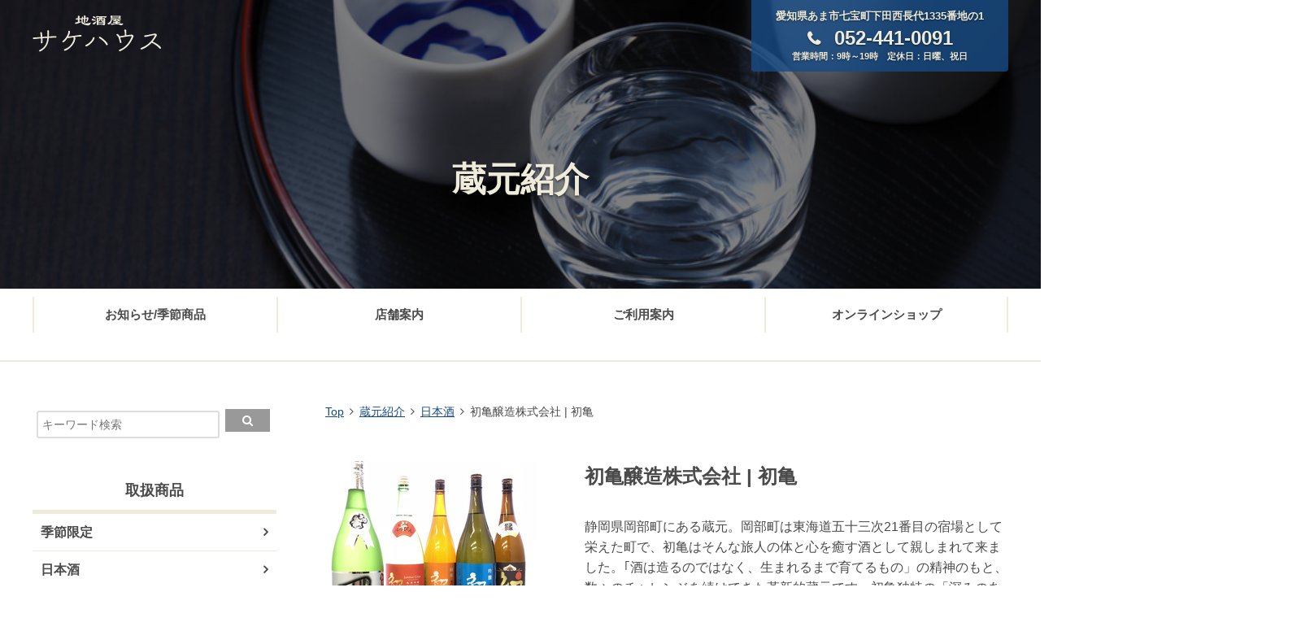

--- FILE ---
content_type: text/html; charset=UTF-8
request_url: https://7sake.com/maker/hatsukame
body_size: 10731
content:
<!DOCTYPE html>
<html lang="ja" prefix="og: https://ogp.me/ns#">
	<head prefix="og: https://ogp.me/ns# fb: http://ogp.me/ns/fb# article: http://ogp.me/ns/article#">
<meta charset="UTF-8">
<meta name="format-detection" content="telephone=no,address=no,email=no">
<meta name="viewport" content="width=device-width,initial-scale=1.0,user-scalable=no">
<link rel="pingback" href="https://7sake.com/201801_WP/xmlrpc.php">
<link rel="stylesheet" href="https://7sake.com/201801_WP/wp-content/themes/sakehouse/style.css?1636684175">
<link href="https://maxcdn.bootstrapcdn.com/font-awesome/4.7.0/css/font-awesome.min.css" rel="stylesheet" integrity="sha384-wvfXpqpZZVQGK6TAh5PVlGOfQNHSoD2xbE+QkPxCAFlNEevoEH3Sl0sibVcOQVnN" crossorigin="anonymous">
<script src='https://cdnjs.cloudflare.com/ajax/libs/jquery/2.2.4/jquery.min.js'></script>
<script src="https://7sake.com/201801_WP/wp-content/themes/sakehouse/js/main.js"></script>
<link rel="stylesheet" href="https://7sake.com/201801_WP/wp-content/themes/sakehouse/css/slidebars.min.css">
<script src="https://7sake.com/201801_WP/wp-content/themes/sakehouse/js/slidebars.min.js"></script>
<script>
	(function($) {
		$(document).ready(function() {
			var mySlidebar = new $.slidebars({
				siteClose: true,
				disableOver: 768,
				hideControlClasses: true,
				scrollLock: true
			});
		});
	}) (jQuery);
</script>

<meta name='robots' content='index, follow, max-image-preview:large, max-snippet:-1, max-video-preview:-1' />

	<!-- This site is optimized with the Yoast SEO plugin v23.5 - https://yoast.com/wordpress/plugins/seo/ -->
	<title>初亀醸造株式会社 | 初亀 - 地酒屋サケハウス</title>
	<link rel="canonical" href="https://7sake.com/maker/hatsukame" />
	<meta property="og:locale" content="ja_JP" />
	<meta property="og:type" content="article" />
	<meta property="og:title" content="初亀醸造株式会社 | 初亀 - 地酒屋サケハウス" />
	<meta property="og:url" content="https://7sake.com/maker/hatsukame" />
	<meta property="og:site_name" content="地酒屋サケハウス" />
	<meta property="article:publisher" content="https://www.facebook.com/7sake/" />
	<meta property="article:modified_time" content="2025-03-28T04:25:16+00:00" />
	<meta name="twitter:card" content="summary_large_image" />
	<script type="application/ld+json" class="yoast-schema-graph">{"@context":"https://schema.org","@graph":[{"@type":"WebPage","@id":"https://7sake.com/maker/hatsukame","url":"https://7sake.com/maker/hatsukame","name":"初亀醸造株式会社 | 初亀 - 地酒屋サケハウス","isPartOf":{"@id":"https://7sake.com/#website"},"datePublished":"2018-02-21T05:56:07+00:00","dateModified":"2025-03-28T04:25:16+00:00","breadcrumb":{"@id":"https://7sake.com/maker/hatsukame#breadcrumb"},"inLanguage":"ja","potentialAction":[{"@type":"ReadAction","target":["https://7sake.com/maker/hatsukame"]}]},{"@type":"BreadcrumbList","@id":"https://7sake.com/maker/hatsukame#breadcrumb","itemListElement":[{"@type":"ListItem","position":1,"name":"ホーム","item":"https://7sake.com/"},{"@type":"ListItem","position":2,"name":"蔵元紹介","item":"https://7sake.com/maker"},{"@type":"ListItem","position":3,"name":"初亀醸造株式会社 | 初亀"}]},{"@type":"WebSite","@id":"https://7sake.com/#website","url":"https://7sake.com/","name":"地酒屋サケハウス","description":"本物の日本酒を求めて全国酒処の酒蔵へ出かけ、文化伝統のかおりある日本酒を蔵元より直接仕入し、徹底した品質管理のもと飲み頃を迎えた銘酒を、飲食店さまや日本酒愛好家さまにご紹介しています。","potentialAction":[{"@type":"SearchAction","target":{"@type":"EntryPoint","urlTemplate":"https://7sake.com/?s={search_term_string}"},"query-input":{"@type":"PropertyValueSpecification","valueRequired":true,"valueName":"search_term_string"}}],"inLanguage":"ja"}]}</script>
	<!-- / Yoast SEO plugin. -->


<link rel="alternate" type="application/rss+xml" title="地酒屋サケハウス &raquo; フィード" href="https://7sake.com/feed" />
<link rel="alternate" type="application/rss+xml" title="地酒屋サケハウス &raquo; コメントフィード" href="https://7sake.com/comments/feed" />
<link rel="alternate" title="oEmbed (JSON)" type="application/json+oembed" href="https://7sake.com/wp-json/oembed/1.0/embed?url=https%3A%2F%2F7sake.com%2Fmaker%2Fhatsukame" />
<link rel="alternate" title="oEmbed (XML)" type="text/xml+oembed" href="https://7sake.com/wp-json/oembed/1.0/embed?url=https%3A%2F%2F7sake.com%2Fmaker%2Fhatsukame&#038;format=xml" />
<style id='wp-img-auto-sizes-contain-inline-css' type='text/css'>
img:is([sizes=auto i],[sizes^="auto," i]){contain-intrinsic-size:3000px 1500px}
/*# sourceURL=wp-img-auto-sizes-contain-inline-css */
</style>
<style id='wp-emoji-styles-inline-css' type='text/css'>

	img.wp-smiley, img.emoji {
		display: inline !important;
		border: none !important;
		box-shadow: none !important;
		height: 1em !important;
		width: 1em !important;
		margin: 0 0.07em !important;
		vertical-align: -0.1em !important;
		background: none !important;
		padding: 0 !important;
	}
/*# sourceURL=wp-emoji-styles-inline-css */
</style>
<link rel='stylesheet' id='wp-block-library-css' href='https://7sake.com/201801_WP/wp-includes/css/dist/block-library/style.min.css' type='text/css' media='all' />
<style id='global-styles-inline-css' type='text/css'>
:root{--wp--preset--aspect-ratio--square: 1;--wp--preset--aspect-ratio--4-3: 4/3;--wp--preset--aspect-ratio--3-4: 3/4;--wp--preset--aspect-ratio--3-2: 3/2;--wp--preset--aspect-ratio--2-3: 2/3;--wp--preset--aspect-ratio--16-9: 16/9;--wp--preset--aspect-ratio--9-16: 9/16;--wp--preset--color--black: #000000;--wp--preset--color--cyan-bluish-gray: #abb8c3;--wp--preset--color--white: #ffffff;--wp--preset--color--pale-pink: #f78da7;--wp--preset--color--vivid-red: #cf2e2e;--wp--preset--color--luminous-vivid-orange: #ff6900;--wp--preset--color--luminous-vivid-amber: #fcb900;--wp--preset--color--light-green-cyan: #7bdcb5;--wp--preset--color--vivid-green-cyan: #00d084;--wp--preset--color--pale-cyan-blue: #8ed1fc;--wp--preset--color--vivid-cyan-blue: #0693e3;--wp--preset--color--vivid-purple: #9b51e0;--wp--preset--gradient--vivid-cyan-blue-to-vivid-purple: linear-gradient(135deg,rgb(6,147,227) 0%,rgb(155,81,224) 100%);--wp--preset--gradient--light-green-cyan-to-vivid-green-cyan: linear-gradient(135deg,rgb(122,220,180) 0%,rgb(0,208,130) 100%);--wp--preset--gradient--luminous-vivid-amber-to-luminous-vivid-orange: linear-gradient(135deg,rgb(252,185,0) 0%,rgb(255,105,0) 100%);--wp--preset--gradient--luminous-vivid-orange-to-vivid-red: linear-gradient(135deg,rgb(255,105,0) 0%,rgb(207,46,46) 100%);--wp--preset--gradient--very-light-gray-to-cyan-bluish-gray: linear-gradient(135deg,rgb(238,238,238) 0%,rgb(169,184,195) 100%);--wp--preset--gradient--cool-to-warm-spectrum: linear-gradient(135deg,rgb(74,234,220) 0%,rgb(151,120,209) 20%,rgb(207,42,186) 40%,rgb(238,44,130) 60%,rgb(251,105,98) 80%,rgb(254,248,76) 100%);--wp--preset--gradient--blush-light-purple: linear-gradient(135deg,rgb(255,206,236) 0%,rgb(152,150,240) 100%);--wp--preset--gradient--blush-bordeaux: linear-gradient(135deg,rgb(254,205,165) 0%,rgb(254,45,45) 50%,rgb(107,0,62) 100%);--wp--preset--gradient--luminous-dusk: linear-gradient(135deg,rgb(255,203,112) 0%,rgb(199,81,192) 50%,rgb(65,88,208) 100%);--wp--preset--gradient--pale-ocean: linear-gradient(135deg,rgb(255,245,203) 0%,rgb(182,227,212) 50%,rgb(51,167,181) 100%);--wp--preset--gradient--electric-grass: linear-gradient(135deg,rgb(202,248,128) 0%,rgb(113,206,126) 100%);--wp--preset--gradient--midnight: linear-gradient(135deg,rgb(2,3,129) 0%,rgb(40,116,252) 100%);--wp--preset--font-size--small: 13px;--wp--preset--font-size--medium: 20px;--wp--preset--font-size--large: 36px;--wp--preset--font-size--x-large: 42px;--wp--preset--spacing--20: 0.44rem;--wp--preset--spacing--30: 0.67rem;--wp--preset--spacing--40: 1rem;--wp--preset--spacing--50: 1.5rem;--wp--preset--spacing--60: 2.25rem;--wp--preset--spacing--70: 3.38rem;--wp--preset--spacing--80: 5.06rem;--wp--preset--shadow--natural: 6px 6px 9px rgba(0, 0, 0, 0.2);--wp--preset--shadow--deep: 12px 12px 50px rgba(0, 0, 0, 0.4);--wp--preset--shadow--sharp: 6px 6px 0px rgba(0, 0, 0, 0.2);--wp--preset--shadow--outlined: 6px 6px 0px -3px rgb(255, 255, 255), 6px 6px rgb(0, 0, 0);--wp--preset--shadow--crisp: 6px 6px 0px rgb(0, 0, 0);}:where(.is-layout-flex){gap: 0.5em;}:where(.is-layout-grid){gap: 0.5em;}body .is-layout-flex{display: flex;}.is-layout-flex{flex-wrap: wrap;align-items: center;}.is-layout-flex > :is(*, div){margin: 0;}body .is-layout-grid{display: grid;}.is-layout-grid > :is(*, div){margin: 0;}:where(.wp-block-columns.is-layout-flex){gap: 2em;}:where(.wp-block-columns.is-layout-grid){gap: 2em;}:where(.wp-block-post-template.is-layout-flex){gap: 1.25em;}:where(.wp-block-post-template.is-layout-grid){gap: 1.25em;}.has-black-color{color: var(--wp--preset--color--black) !important;}.has-cyan-bluish-gray-color{color: var(--wp--preset--color--cyan-bluish-gray) !important;}.has-white-color{color: var(--wp--preset--color--white) !important;}.has-pale-pink-color{color: var(--wp--preset--color--pale-pink) !important;}.has-vivid-red-color{color: var(--wp--preset--color--vivid-red) !important;}.has-luminous-vivid-orange-color{color: var(--wp--preset--color--luminous-vivid-orange) !important;}.has-luminous-vivid-amber-color{color: var(--wp--preset--color--luminous-vivid-amber) !important;}.has-light-green-cyan-color{color: var(--wp--preset--color--light-green-cyan) !important;}.has-vivid-green-cyan-color{color: var(--wp--preset--color--vivid-green-cyan) !important;}.has-pale-cyan-blue-color{color: var(--wp--preset--color--pale-cyan-blue) !important;}.has-vivid-cyan-blue-color{color: var(--wp--preset--color--vivid-cyan-blue) !important;}.has-vivid-purple-color{color: var(--wp--preset--color--vivid-purple) !important;}.has-black-background-color{background-color: var(--wp--preset--color--black) !important;}.has-cyan-bluish-gray-background-color{background-color: var(--wp--preset--color--cyan-bluish-gray) !important;}.has-white-background-color{background-color: var(--wp--preset--color--white) !important;}.has-pale-pink-background-color{background-color: var(--wp--preset--color--pale-pink) !important;}.has-vivid-red-background-color{background-color: var(--wp--preset--color--vivid-red) !important;}.has-luminous-vivid-orange-background-color{background-color: var(--wp--preset--color--luminous-vivid-orange) !important;}.has-luminous-vivid-amber-background-color{background-color: var(--wp--preset--color--luminous-vivid-amber) !important;}.has-light-green-cyan-background-color{background-color: var(--wp--preset--color--light-green-cyan) !important;}.has-vivid-green-cyan-background-color{background-color: var(--wp--preset--color--vivid-green-cyan) !important;}.has-pale-cyan-blue-background-color{background-color: var(--wp--preset--color--pale-cyan-blue) !important;}.has-vivid-cyan-blue-background-color{background-color: var(--wp--preset--color--vivid-cyan-blue) !important;}.has-vivid-purple-background-color{background-color: var(--wp--preset--color--vivid-purple) !important;}.has-black-border-color{border-color: var(--wp--preset--color--black) !important;}.has-cyan-bluish-gray-border-color{border-color: var(--wp--preset--color--cyan-bluish-gray) !important;}.has-white-border-color{border-color: var(--wp--preset--color--white) !important;}.has-pale-pink-border-color{border-color: var(--wp--preset--color--pale-pink) !important;}.has-vivid-red-border-color{border-color: var(--wp--preset--color--vivid-red) !important;}.has-luminous-vivid-orange-border-color{border-color: var(--wp--preset--color--luminous-vivid-orange) !important;}.has-luminous-vivid-amber-border-color{border-color: var(--wp--preset--color--luminous-vivid-amber) !important;}.has-light-green-cyan-border-color{border-color: var(--wp--preset--color--light-green-cyan) !important;}.has-vivid-green-cyan-border-color{border-color: var(--wp--preset--color--vivid-green-cyan) !important;}.has-pale-cyan-blue-border-color{border-color: var(--wp--preset--color--pale-cyan-blue) !important;}.has-vivid-cyan-blue-border-color{border-color: var(--wp--preset--color--vivid-cyan-blue) !important;}.has-vivid-purple-border-color{border-color: var(--wp--preset--color--vivid-purple) !important;}.has-vivid-cyan-blue-to-vivid-purple-gradient-background{background: var(--wp--preset--gradient--vivid-cyan-blue-to-vivid-purple) !important;}.has-light-green-cyan-to-vivid-green-cyan-gradient-background{background: var(--wp--preset--gradient--light-green-cyan-to-vivid-green-cyan) !important;}.has-luminous-vivid-amber-to-luminous-vivid-orange-gradient-background{background: var(--wp--preset--gradient--luminous-vivid-amber-to-luminous-vivid-orange) !important;}.has-luminous-vivid-orange-to-vivid-red-gradient-background{background: var(--wp--preset--gradient--luminous-vivid-orange-to-vivid-red) !important;}.has-very-light-gray-to-cyan-bluish-gray-gradient-background{background: var(--wp--preset--gradient--very-light-gray-to-cyan-bluish-gray) !important;}.has-cool-to-warm-spectrum-gradient-background{background: var(--wp--preset--gradient--cool-to-warm-spectrum) !important;}.has-blush-light-purple-gradient-background{background: var(--wp--preset--gradient--blush-light-purple) !important;}.has-blush-bordeaux-gradient-background{background: var(--wp--preset--gradient--blush-bordeaux) !important;}.has-luminous-dusk-gradient-background{background: var(--wp--preset--gradient--luminous-dusk) !important;}.has-pale-ocean-gradient-background{background: var(--wp--preset--gradient--pale-ocean) !important;}.has-electric-grass-gradient-background{background: var(--wp--preset--gradient--electric-grass) !important;}.has-midnight-gradient-background{background: var(--wp--preset--gradient--midnight) !important;}.has-small-font-size{font-size: var(--wp--preset--font-size--small) !important;}.has-medium-font-size{font-size: var(--wp--preset--font-size--medium) !important;}.has-large-font-size{font-size: var(--wp--preset--font-size--large) !important;}.has-x-large-font-size{font-size: var(--wp--preset--font-size--x-large) !important;}
/*# sourceURL=global-styles-inline-css */
</style>

<style id='classic-theme-styles-inline-css' type='text/css'>
/*! This file is auto-generated */
.wp-block-button__link{color:#fff;background-color:#32373c;border-radius:9999px;box-shadow:none;text-decoration:none;padding:calc(.667em + 2px) calc(1.333em + 2px);font-size:1.125em}.wp-block-file__button{background:#32373c;color:#fff;text-decoration:none}
/*# sourceURL=/wp-includes/css/classic-themes.min.css */
</style>
<link rel='stylesheet' id='contact-form-7-css' href='https://7sake.com/201801_WP/wp-content/plugins/contact-form-7/includes/css/styles.css' type='text/css' media='all' />
<link rel='stylesheet' id='dashicons-css' href='https://7sake.com/201801_WP/wp-includes/css/dashicons.min.css' type='text/css' media='all' />
<link rel='stylesheet' id='thickbox-css' href='https://7sake.com/201801_WP/wp-includes/js/thickbox/thickbox.css' type='text/css' media='all' />
<link rel='stylesheet' id='formzu_plugin_client-css' href='https://7sake.com/201801_WP/wp-content/plugins/formzu-wp/css/formzu_plugin_client.css' type='text/css' media='all' />
<script type="text/javascript" src="https://7sake.com/201801_WP/wp-includes/js/jquery/jquery.min.js" id="jquery-core-js"></script>
<script type="text/javascript" src="https://7sake.com/201801_WP/wp-includes/js/jquery/jquery-migrate.min.js" id="jquery-migrate-js"></script>
<link rel="https://api.w.org/" href="https://7sake.com/wp-json/" /><link rel='shortlink' href='https://7sake.com/?p=4006869' />
<link rel="shortcut icon" type="image/x-icon" href="https://7sake.com/201801_WP/wp-content/themes/sakehouse/images/favicon.ico" />
<link rel="icon" href="https://7sake.com/201801_WP/wp-content/uploads/logo-2-150x150.png" sizes="32x32" />
<link rel="icon" href="https://7sake.com/201801_WP/wp-content/uploads/logo-2-300x300.png" sizes="192x192" />
<link rel="apple-touch-icon" href="https://7sake.com/201801_WP/wp-content/uploads/logo-2-190x190.png" />
<meta name="msapplication-TileImage" content="https://7sake.com/201801_WP/wp-content/uploads/logo-2-300x300.png" />
		<style type="text/css" id="wp-custom-css">
			.shop-info-boxflex {
	display: flex;
	flex-wrap: wrap;
	width: 100%;
}
.shop-info-boxflex img {
	max-width: 100%;
	height: auto;
	margin: 10px;
}
.shop-info-box {
	width: 100%;
}

@media screen and (max-width:480px) {
	.shop-info-boxflex img {
		margin: 10px auto;
	}
}

.company-data-box {
	margin-top: 70px;
}
.company-data-title {
	font-size: 2.4rem;
}
.company-data-list {
	
}
.company-data-dl {
  display: flex;
	width: 100%;
	flex-wrap: wrap;
}
.company-data-dl dt {
  color: #253C56;
	font-weight: bold;
}
.company-data-dl dt, .company-data-dl dd {
	width: 50%;
	min-width: 50%;
	margin-top: 20px;
	padding-bottom: 10px;
	border-bottom: 1px solid #CCC;
	text-indent: 1rem;
}		</style>
		</head>
<body class="wp-singular maker-template-default single single-maker postid-4006869 wp-theme-sakehouse">
<div id="sb-site">
<div id="header"  class="page-header-section" style="background-image:url('https://7sake.com/201801_WP/wp-content/uploads/2017/12/header-img.png');">
	<div class="header-mask">
		<div class="header-area">
			<p class="logo">
				<a href="https://7sake.com">
				<img src="https://7sake.com/201801_WP/wp-content/themes/sakehouse/images/logo.svg" alt="地酒屋サケハウス">
				</a>
			</p>
			<div class="header-shopinfo">
				<p class="header-shopinfo-address">
					愛知県あま市七宝町下田西長代1335番地の1
				</p>
				<p class="header-shopinfo-tel">
					052-441-0091
				</p>
				<p class="header-shopinfo-bizhour">
					営業時間：9時～19時　定休日：日曜、祝日
				</p>
			</div>
			<div class="menu-btn sb-toggle-left">
				<a href="">
					<i class="fa fa-bars" aria-hidden="true"></i>
				</a>
			</div>
		</div><!-- .header-area -->

		<div class="page-header-contents mincho">
			<h1 class="page-header-title">
				蔵元紹介			</h1>
		</div>
	</div><!-- .header-mask -->
</div><!-- .header-section -->

<div class="header-nav">
	<ul>
		<li><a href="https://7sake.com/blog/">お知らせ/季節商品</a></li>
		<li><a href="https://7sake.com/shopinfo/">店舗案内</a></li>
		<li><a href="https://7sake.com/guide/">ご利用案内</a></li>
		<li><a href="https://sakehouse.shop-pro.jp/">オンラインショップ</a></li>　
	</ul>
</div>

<div id="wrapper">
	<div id="main">
		<ol class="breadcrumb">
			<li><a href="https://7sake.com">Top</a></li>
			<li><a href="https://7sake.com/maker/">蔵元紹介</a></li>
			<li><a href="https://7sake.com/maker_product/japanese-sake" rel="tag">日本酒</a></li>			<li>初亀醸造株式会社 | 初亀</li>
		</ol>

		<section class="section">
			<div class="product-single">
				<div class="product-single-imgs">
											<figure class="product-single-thumbnail">
							<img src="https://7sake.com/201801_WP/wp-content/uploads/makers/22_01.jpg" alt="初亀醸造株式会社 | 初亀">
						</figure>
																<figure class="product-single-thumbnail">
							<img src="https://7sake.com/201801_WP/wp-content/uploads/noimage.jpg" alt="初亀醸造株式会社 | 初亀">
						</figure>
									</div><!-- .product-single-imgs -->

				<div class="product-single-section">
					<div class="product-single-header">
						<h1 class="product-single-title">
							初亀醸造株式会社 | 初亀						</h1>
					</div><!-- .product-single-header -->

					<div class="product-single-contents">
						<p>静岡県岡部町にある蔵元。岡部町は東海道五十三次21番目の宿場として栄えた町で、初亀はそんな旅人の体と心を癒す酒として親しまれて来ました。｢酒は造るのではなく、生まれるまで育てるもの」の精神のもと、数々のチャレンジを続けてきた革新的蔵元です。初亀独特の「深みのある吟醸香と味わい・キレ味の良さ」には数多くのファンがおり、伝統の技と、最新の技術のあいまった酒造りを行っています。また酒米にも拘り山田錦は、兵庫県東条町産（特A地区）五百万石、雄山錦は、富山県、南砺農協産を用い高品質の酒造りを続けています。</p>
					</div><!-- .product-single-contents -->
					
								<div class="product-single-contents">
											</div>
					
					
						<div class="product-single-deta">
						<h2>蔵元情報</h2>
						<dl>
							<dt>蔵元名</dt>
							<dd>初亀醸造　株式会社</dd>
						</dl>
						<dl>
							<dt>住所</dt>
							<dd></dd>
						</dl>
						<dl>
							<dt>蔵元ホームページ</dt>
							<dd></dd>
						</dl>
					
										
					</div>
					
					
					
					
					
					
					
					
					
					<!-- .product-single-contents -->

					
					
					
					
					
					
				</div><!-- .product-single-section -->
			</div><!-- .product-single -->

			<div class="maker-single-deta">
				<h2>商品情報</h2>
				<div class="product-archive">
											<article class="product-archive-item">
							<a href="https://7sake.com/product/product-4019523">
								<figure class="product-archive-img">
									<img src="https://7sake.com/201801_WP/wp-content/uploads/30021041-1.jpg" alt="初亀 東条愛山 田尻農園 純米大吟醸 720ml">
									<p class="archive-img-meta">季節限定  日本酒  純米大吟醸  贈り物におすすめ </p>
								</figure>
								<h3 class="product-archive-title">
									初亀 東条愛山 田尻農園 純米大吟醸 720ml								</h3>
								<p class="product-archive-price">720ml　8,470円</p>
							</a>
						</article>
											<article class="product-archive-item">
							<a href="https://7sake.com/product/product-4014622">
								<figure class="product-archive-img">
									<img src="https://7sake.com/201801_WP/wp-content/uploads/30021033-1.jpg" alt="初亀 東条山田錦 純米吟醸 1800ml">
									<p class="archive-img-meta">季節限定  日本酒  純米吟醸 </p>
								</figure>
								<h3 class="product-archive-title">
									初亀 東条山田錦 純米吟醸 1800ml								</h3>
								<p class="product-archive-price">1800ml　4,400円</p>
							</a>
						</article>
											<article class="product-archive-item">
							<a href="https://7sake.com/product/product-30021016">
								<figure class="product-archive-img">
									<img src="https://7sake.com/201801_WP/wp-content/uploads/30021016-1.jpg" alt="初亀 純米大吟醸 亀 1800ml">
									<p class="archive-img-meta">日本酒  純米大吟醸 </p>
								</figure>
								<h3 class="product-archive-title">
									初亀 純米大吟醸 亀 1800ml								</h3>
								<p class="product-archive-price">1800ml　16,500円</p>
							</a>
						</article>
											<article class="product-archive-item">
							<a href="https://7sake.com/product/product-30021003">
								<figure class="product-archive-img">
									<img src="https://7sake.com/201801_WP/wp-content/uploads/30021003-1.jpg" alt="初亀 急冷美酒 1800ml">
									<p class="archive-img-meta">日本酒  普通酒 </p>
								</figure>
								<h3 class="product-archive-title">
									初亀 急冷美酒 1800ml								</h3>
								<p class="product-archive-price">1800ml　2,255円</p>
							</a>
						</article>
											<article class="product-archive-item">
							<a href="https://7sake.com/product/product-30021002">
								<figure class="product-archive-img">
									<img src="https://7sake.com/201801_WP/wp-content/uploads/30021002-1.jpg" alt="初亀 プレミアム 1800ml">
									<p class="archive-img-meta">日本酒  普通酒 </p>
								</figure>
								<h3 class="product-archive-title">
									初亀 プレミアム 1800ml								</h3>
								<p class="product-archive-price">1800ml　2,530円</p>
							</a>
						</article>
											<article class="product-archive-item">
							<a href="https://7sake.com/product/product-30021001">
								<figure class="product-archive-img">
									<img src="https://7sake.com/201801_WP/wp-content/uploads/30021001-1.jpg" alt="初亀 辛々べっぴん 純米吟醸 1800ml">
									<p class="archive-img-meta">日本酒  純米吟醸 </p>
								</figure>
								<h3 class="product-archive-title">
									初亀 辛々べっぴん 純米吟醸 1800ml								</h3>
								<p class="product-archive-price">1800ml　4,400円</p>
							</a>
						</article>
									</div><!-- .product-archive -->
			</div><!-- .product-single-deta -->
		</section>
	</div><!-- #main -->

	<aside id="sidebar">
	<div class="sidebar-section">

		 	<div class="side-postcat">
			<ul>
				<form method="get" class="searchform" action="https://7sake.com/">
<input type="text" placeholder="キーワード検索" name="s" class="searchfield" value="" />
<input type="submit" value="" alt="検索" title="検索" class="searchsubmit">
</form>
			</ul>
		</div>
	</div><!-- .sidebar-section -->	
	
	
	
<!-- お知らせ非表示 masami
 <div class="sidebar-section sidebar-product">

		
		<h3 class="sidebar-section-title">
			お知らせカテゴリ
		</h3>
		<div class="side-postcat">
			<ul>
									<li>
						<a href="https://7sake.com/category/notice">
							お知らせ							<span>200</span>
							

						</a>
					</li>
									<li>
						<a href="https://7sake.com/category/holiday">
							営業案内							<span>32</span>
							

						</a>
					</li>
									<li>
						<a href="https://7sake.com/category/new_product">
							商品案内							<span>140</span>
							

						</a>
					</li>
									<li>
						<a href="https://7sake.com/category/ec">
							オンラインショップお知らせ							<span>9</span>
							

						</a>
					</li>
							</ul>
		</div>
	</div><!-- .sidebar-section -->

	


	<div class="sidebar-section sidebar-product">
		<h3 class="sidebar-section-title">
			取扱商品
		</h3>
		<div class="side-productcat">
			<ul>
					<li class="cat-item cat-item-664"><a href="https://7sake.com/product_cat/seasonal">季節限定</a>
</li>
	<li class="cat-item cat-item-9"><a href="https://7sake.com/product_cat/japanese-sake">日本酒</a>
<ul class='children'>
	<li class="cat-item cat-item-628"><a href="https://7sake.com/product_cat/zyunmaidaigin">純米大吟醸</a>
</li>
	<li class="cat-item cat-item-627"><a href="https://7sake.com/product_cat/daiginjo">大吟醸</a>
</li>
	<li class="cat-item cat-item-626"><a href="https://7sake.com/product_cat/zyunmaiginjo">純米吟醸</a>
</li>
	<li class="cat-item cat-item-630"><a href="https://7sake.com/product_cat/ginjo">吟醸</a>
</li>
	<li class="cat-item cat-item-108"><a href="https://7sake.com/product_cat/junmai">純米</a>
</li>
	<li class="cat-item cat-item-18"><a href="https://7sake.com/product_cat/honjyozo">本醸造</a>
</li>
	<li class="cat-item cat-item-648"><a href="https://7sake.com/product_cat/hutuusyu">普通酒</a>
</li>
	<li class="cat-item cat-item-876"><a href="https://7sake.com/product_cat/%e7%94%9f%e3%82%82%e3%81%a8-%e5%b1%b1%e5%bb%83%e4%bb%95%e8%be%bc%e3%81%bf">生もと/山廃仕込み</a>
</li>
	<li class="cat-item cat-item-663"><a href="https://7sake.com/product_cat/ohter_japanese-sake">その他 日本酒</a>
</li>
</ul>
</li>
	<li class="cat-item cat-item-20"><a href="https://7sake.com/product_cat/shochu">焼酎</a>
<ul class='children'>
	<li class="cat-item cat-item-25"><a href="https://7sake.com/product_cat/imosyochu">芋焼酎</a>
</li>
	<li class="cat-item cat-item-21"><a href="https://7sake.com/product_cat/mugisyochu">麦焼酎</a>
</li>
	<li class="cat-item cat-item-23"><a href="https://7sake.com/product_cat/komesyochu">米焼酎</a>
</li>
	<li class="cat-item cat-item-660"><a href="https://7sake.com/product_cat/syochu_sonota">その他 焼酎</a>
</li>
</ul>
</li>
	<li class="cat-item cat-item-27"><a href="https://7sake.com/product_cat/awamori">泡盛</a>
</li>
	<li class="cat-item cat-item-895"><a href="https://7sake.com/product_cat/%e3%82%b9%e3%83%94%e3%83%aa%e3%83%83%e3%83%84">スピリッツ</a>
</li>
	<li class="cat-item cat-item-106"><a href="https://7sake.com/product_cat/liqueur">リキュール</a>
<ul class='children'>
	<li class="cat-item cat-item-28"><a href="https://7sake.com/product_cat/umesyu">梅酒</a>
</li>
</ul>
</li>
	<li class="cat-item cat-item-29"><a href="https://7sake.com/product_cat/wine">ワイン</a>
</li>
	<li class="cat-item cat-item-1016"><a href="https://7sake.com/product_cat/%e3%83%8e%e3%83%b3%e3%82%a2%e3%83%ab%e3%82%b3%e3%83%bc%e3%83%ab">ノンアルコール</a>
</li>
	<li class="cat-item cat-item-661"><a href="https://7sake.com/product_cat/sonota">その他（食品等）</a>
</li>
	<li class="cat-item cat-item-33"><a href="https://7sake.com/product_cat/gift">贈り物におすすめ</a>
</li>
			</ul>
		</div>
	</div><!-- .sidebar-section -->
	

	





	<div class="sidebar-section sidebar-product">
		<h3 class="sidebar-section-title">
			蔵元紹介
		</h3>
		<div class="side-productcat">
			<ul>
					<li class="cat-item cat-item-10"><a href="https://7sake.com/maker_product/japanese-sake">日本酒</a>
</li>
	<li class="cat-item cat-item-13"><a href="https://7sake.com/maker_product/maker-shochu">焼酎</a>
</li>
	<li class="cat-item cat-item-14"><a href="https://7sake.com/maker_product/maker-awamori">泡盛</a>
</li>
	<li class="cat-item cat-item-864"><a href="https://7sake.com/maker_product/liqueur">リキュール</a>
</li>
	<li class="cat-item cat-item-111"><a href="https://7sake.com/maker_product/wine">ワイン</a>
</li>
	<li class="cat-item cat-item-863"><a href="https://7sake.com/maker_product/food">食品</a>
</li>
			</ul>
		</div>
	</div><!-- .sidebar-section -->

</aside><!-- #sidebar --></div><!-- #wrapper -->

<footer id="footer">
	<div class="footer-contact">
		<dl class="footer-contact-area">
			<dt>商品に関するお問い合わせはこちら</dt>
			<dd class="footer-contact-tel">
			<a href="tel:0524410091">052-441-0091</a>
						<span>営業時間：9時～19時　定休日：日曜、祝日</span>
			</dd>
			<dd class="footer-contact-form">
				<a href="https://7sake.com/contact/">
					お問い合わせフォーム
					<span>24h OK</span>
				</a>
			</dd>
		</dl>
	</div>

	<div class="footer-map">
		<div id="map" class="gMap" style="width: 100%;height:100%;"></div>
<script async defer src="https://maps.googleapis.com/maps/api/js?key=AIzaSyC4v7dsA4jOmwqxKf5BI_wsEbS8mdUYHvA&callback=initMap"></script>
		<script>
		function initMap() {
			var latlng = {
				lat: 35.174139,
				lng: 136.785362
			},
			map = new google.maps.Map(document.getElementById('map'), {
			center: latlng,
			zoom: 13,
			scrollwheel: false,
			styles: [ {
				"stylers": [ {
					"hue": "#4A5B66"
				},{
					"saturation": -70
				} ],
					"elementType": "all",
					"featureType": "all"
				}]
			}),
			marker = new google.maps.Marker({
			position: latlng,
			map: map
			});
		}
		</script>
	</div>

	<div class="footer-bg">
		<div class="footer-section">
			<div class="footer-logoarea">
				<h4 class="footer-logo">
					<a href="https://7sake.com">
						<img src="https://7sake.com/201801_WP/wp-content/themes/sakehouse/images/logo.svg" alt="地酒屋サケハウス">
					</a>
				</h4>
				<p>愛知県あま市七宝町下田西長代1335番地の1</p>
				<p>
					本物の酒を求めて全国の酒蔵へ出かけ<br>
					日本の伝統文化である日本酒、焼酎を蔵元より直接仕入し<br>
					徹底した品質管理のもと飲み頃を迎えた銘酒を、<br>
					飲食店さまや日本酒愛好家さまにご紹介しています。
				</p>
			</div>

			<ul class="footer-nav">
				<li><a href="https://7sake.com/maker/">蔵元紹介</a></li>
				<li><a href="https://7sake.com/blog/">お知らせ/季節商品</a></li>
				<li><a href="https://7sake.com/shopinfo/">店舗案内</a></li>
				<li><a href="https://7sake.com/guide/">ご利用案内</a></li>
				<li><a href="https://7sake.com/company">会社概要</a></li>
				<li><a href="https://sakehouse.shop-pro.jp/">オンラインショップ</a></li>
				<li><a href="https://7sake.com/contact">お問い合わせ</a></li>
								
			</ul>

			<div class="footer-product-listarea">
				
						<ul class="footer-product-list">
						
							
						
				<li class="main"><a href="https://7sake.com/product_cat/japanese-sake">日本酒</a></li>
				<li class="main"><a href="https://7sake.com/product_cat/shochu">焼酎</a></li>

				</ul>
				<ul class="footer-product-list">
						<li>
					<li class="main"><a href="https://7sake.com/product_cat/awamori">泡盛</a></li>
					<li class="main"><a href="https://7sake.com/product_cat/liqueur">リキュール</a></li>
					</li>
				</ul>
							<ul class="footer-product-list">
									<li>
					<li class="main"><a href="https://7sake.com/product_cat/wine">ワイン</a></li>
					<li class="main"><a href="https://7sake.com/product_cat/sonota">その他</a></li>
								</li>
				</ul>
				
				
				
			</div>
		</div><!-- .footer-section -->
	</div>
	<div class="copyright">
		<small>
		画像はイメージです。<br>実際の商品画像とは異なる場合もございます。<br>予めご了承ください。<br>
		©2018 地酒屋 サケハウス</small>
		
	</div>
</footer>
</div><!-- #sb-site -->

<div class="sb-slidebar sb-left sb-style-overlay sb-width-wide">
	<div class="sb-left-inner">
		<div class="sb-logo">
			<p>
				<a href="https://7sake.com">
					<img src="https://7sake.com/201801_WP/wp-content/themes/sakehouse/images/logo.svg" alt="地酒屋サケハウス">
				</a>
			</p>
		</div>

		<ul class="sb-cat-list">
		
			<li><a href="https://7sake.com/product/">商品紹介</a></li>
			<li><a href="https://7sake.com/maker/">蔵元紹介</a></li>
			<li><a href="https://7sake.com/blog/">お知らせ/季節商品</a></li>
			<li><a href="https://7sake.com/shopinfo/">店舗案内</a></li>
			<li><a href="https://7sake.com/guide/">ご利用案内</a></li>
			<li><a href="https://sakehouse.shop-pro.jp/">オンラインショップ</a></li>
			<li><a href="https://7sake.com/contact">お問い合わせ</a></li>
		</ul>
	</div>

	</div>
</div>
<script type="speculationrules">
{"prefetch":[{"source":"document","where":{"and":[{"href_matches":"/*"},{"not":{"href_matches":["/201801_WP/wp-*.php","/201801_WP/wp-admin/*","/201801_WP/wp-content/uploads/*","/201801_WP/wp-content/*","/201801_WP/wp-content/plugins/*","/201801_WP/wp-content/themes/sakehouse/*","/*\\?(.+)"]}},{"not":{"selector_matches":"a[rel~=\"nofollow\"]"}},{"not":{"selector_matches":".no-prefetch, .no-prefetch a"}}]},"eagerness":"conservative"}]}
</script>
<script type="text/javascript" src="https://7sake.com/201801_WP/wp-includes/js/dist/hooks.min.js" id="wp-hooks-js"></script>
<script type="text/javascript" src="https://7sake.com/201801_WP/wp-includes/js/dist/i18n.min.js" id="wp-i18n-js"></script>
<script type="text/javascript" id="wp-i18n-js-after">
/* <![CDATA[ */
wp.i18n.setLocaleData( { 'text direction\u0004ltr': [ 'ltr' ] } );
//# sourceURL=wp-i18n-js-after
/* ]]> */
</script>
<script type="text/javascript" src="https://7sake.com/201801_WP/wp-content/plugins/contact-form-7/includes/swv/js/index.js" id="swv-js"></script>
<script type="text/javascript" id="contact-form-7-js-extra">
/* <![CDATA[ */
var wpcf7 = {"api":{"root":"https://7sake.com/wp-json/","namespace":"contact-form-7/v1"}};
//# sourceURL=contact-form-7-js-extra
/* ]]> */
</script>
<script type="text/javascript" id="contact-form-7-js-translations">
/* <![CDATA[ */
( function( domain, translations ) {
	var localeData = translations.locale_data[ domain ] || translations.locale_data.messages;
	localeData[""].domain = domain;
	wp.i18n.setLocaleData( localeData, domain );
} )( "contact-form-7", {"translation-revision-date":"2024-07-17 08:16:16+0000","generator":"GlotPress\/4.0.1","domain":"messages","locale_data":{"messages":{"":{"domain":"messages","plural-forms":"nplurals=1; plural=0;","lang":"ja_JP"},"This contact form is placed in the wrong place.":["\u3053\u306e\u30b3\u30f3\u30bf\u30af\u30c8\u30d5\u30a9\u30fc\u30e0\u306f\u9593\u9055\u3063\u305f\u4f4d\u7f6e\u306b\u7f6e\u304b\u308c\u3066\u3044\u307e\u3059\u3002"],"Error:":["\u30a8\u30e9\u30fc:"]}},"comment":{"reference":"includes\/js\/index.js"}} );
//# sourceURL=contact-form-7-js-translations
/* ]]> */
</script>
<script type="text/javascript" src="https://7sake.com/201801_WP/wp-content/plugins/contact-form-7/includes/js/index.js" id="contact-form-7-js"></script>
<script type="text/javascript" id="thickbox-js-extra">
/* <![CDATA[ */
var thickboxL10n = {"next":"\u6b21\u3078 \u003E","prev":"\u003C \u524d\u3078","image":"\u753b\u50cf","of":"/","close":"\u9589\u3058\u308b","noiframes":"\u3053\u306e\u6a5f\u80fd\u3067\u306f iframe \u304c\u5fc5\u8981\u3067\u3059\u3002\u73fe\u5728 iframe \u3092\u7121\u52b9\u5316\u3057\u3066\u3044\u308b\u304b\u3001\u5bfe\u5fdc\u3057\u3066\u3044\u306a\u3044\u30d6\u30e9\u30a6\u30b6\u30fc\u3092\u4f7f\u3063\u3066\u3044\u308b\u3088\u3046\u3067\u3059\u3002","loadingAnimation":"https://7sake.com/201801_WP/wp-includes/js/thickbox/loadingAnimation.gif"};
//# sourceURL=thickbox-js-extra
/* ]]> */
</script>
<script type="text/javascript" src="https://7sake.com/201801_WP/wp-includes/js/thickbox/thickbox.js" id="thickbox-js"></script>
<script type="text/javascript" src="https://7sake.com/201801_WP/wp-content/plugins/formzu-wp/js/trim_formzu_fixed_widget_layer.js" id="trim_formzu_fixed_widget_layer-js"></script>
<script type="text/javascript" src="https://7sake.com/201801_WP/wp-content/plugins/formzu-wp/js/formzu_resize_thickbox.js" id="formzu_resize_thickbox-js"></script>
<script type="text/javascript" src="https://www.google.com/recaptcha/api.js?render=6LdSdgElAAAAAKuGVNJDQyp6nMRiUu7dTuxCy8dG" id="google-recaptcha-js"></script>
<script type="text/javascript" src="https://7sake.com/201801_WP/wp-includes/js/dist/vendor/wp-polyfill.min.js" id="wp-polyfill-js"></script>
<script type="text/javascript" id="wpcf7-recaptcha-js-extra">
/* <![CDATA[ */
var wpcf7_recaptcha = {"sitekey":"6LdSdgElAAAAAKuGVNJDQyp6nMRiUu7dTuxCy8dG","actions":{"homepage":"homepage","contactform":"contactform"}};
//# sourceURL=wpcf7-recaptcha-js-extra
/* ]]> */
</script>
<script type="text/javascript" src="https://7sake.com/201801_WP/wp-content/plugins/contact-form-7/modules/recaptcha/index.js" id="wpcf7-recaptcha-js"></script>
<script id="wp-emoji-settings" type="application/json">
{"baseUrl":"https://s.w.org/images/core/emoji/17.0.2/72x72/","ext":".png","svgUrl":"https://s.w.org/images/core/emoji/17.0.2/svg/","svgExt":".svg","source":{"concatemoji":"https://7sake.com/201801_WP/wp-includes/js/wp-emoji-release.min.js"}}
</script>
<script type="module">
/* <![CDATA[ */
/*! This file is auto-generated */
const a=JSON.parse(document.getElementById("wp-emoji-settings").textContent),o=(window._wpemojiSettings=a,"wpEmojiSettingsSupports"),s=["flag","emoji"];function i(e){try{var t={supportTests:e,timestamp:(new Date).valueOf()};sessionStorage.setItem(o,JSON.stringify(t))}catch(e){}}function c(e,t,n){e.clearRect(0,0,e.canvas.width,e.canvas.height),e.fillText(t,0,0);t=new Uint32Array(e.getImageData(0,0,e.canvas.width,e.canvas.height).data);e.clearRect(0,0,e.canvas.width,e.canvas.height),e.fillText(n,0,0);const a=new Uint32Array(e.getImageData(0,0,e.canvas.width,e.canvas.height).data);return t.every((e,t)=>e===a[t])}function p(e,t){e.clearRect(0,0,e.canvas.width,e.canvas.height),e.fillText(t,0,0);var n=e.getImageData(16,16,1,1);for(let e=0;e<n.data.length;e++)if(0!==n.data[e])return!1;return!0}function u(e,t,n,a){switch(t){case"flag":return n(e,"\ud83c\udff3\ufe0f\u200d\u26a7\ufe0f","\ud83c\udff3\ufe0f\u200b\u26a7\ufe0f")?!1:!n(e,"\ud83c\udde8\ud83c\uddf6","\ud83c\udde8\u200b\ud83c\uddf6")&&!n(e,"\ud83c\udff4\udb40\udc67\udb40\udc62\udb40\udc65\udb40\udc6e\udb40\udc67\udb40\udc7f","\ud83c\udff4\u200b\udb40\udc67\u200b\udb40\udc62\u200b\udb40\udc65\u200b\udb40\udc6e\u200b\udb40\udc67\u200b\udb40\udc7f");case"emoji":return!a(e,"\ud83e\u1fac8")}return!1}function f(e,t,n,a){let r;const o=(r="undefined"!=typeof WorkerGlobalScope&&self instanceof WorkerGlobalScope?new OffscreenCanvas(300,150):document.createElement("canvas")).getContext("2d",{willReadFrequently:!0}),s=(o.textBaseline="top",o.font="600 32px Arial",{});return e.forEach(e=>{s[e]=t(o,e,n,a)}),s}function r(e){var t=document.createElement("script");t.src=e,t.defer=!0,document.head.appendChild(t)}a.supports={everything:!0,everythingExceptFlag:!0},new Promise(t=>{let n=function(){try{var e=JSON.parse(sessionStorage.getItem(o));if("object"==typeof e&&"number"==typeof e.timestamp&&(new Date).valueOf()<e.timestamp+604800&&"object"==typeof e.supportTests)return e.supportTests}catch(e){}return null}();if(!n){if("undefined"!=typeof Worker&&"undefined"!=typeof OffscreenCanvas&&"undefined"!=typeof URL&&URL.createObjectURL&&"undefined"!=typeof Blob)try{var e="postMessage("+f.toString()+"("+[JSON.stringify(s),u.toString(),c.toString(),p.toString()].join(",")+"));",a=new Blob([e],{type:"text/javascript"});const r=new Worker(URL.createObjectURL(a),{name:"wpTestEmojiSupports"});return void(r.onmessage=e=>{i(n=e.data),r.terminate(),t(n)})}catch(e){}i(n=f(s,u,c,p))}t(n)}).then(e=>{for(const n in e)a.supports[n]=e[n],a.supports.everything=a.supports.everything&&a.supports[n],"flag"!==n&&(a.supports.everythingExceptFlag=a.supports.everythingExceptFlag&&a.supports[n]);var t;a.supports.everythingExceptFlag=a.supports.everythingExceptFlag&&!a.supports.flag,a.supports.everything||((t=a.source||{}).concatemoji?r(t.concatemoji):t.wpemoji&&t.twemoji&&(r(t.twemoji),r(t.wpemoji)))});
//# sourceURL=https://7sake.com/201801_WP/wp-includes/js/wp-emoji-loader.min.js
/* ]]> */
</script>

<div class="pc-display">
	<script src="https://7sake.com/201801_WP/wp-content/themes/sakehouse/js/menu-pc.js"></script>
</div>
<div class="sp-display">
	<script src="https://7sake.com/201801_WP/wp-content/themes/sakehouse/js/menu-sp.js"></script>
</div>


</body>
</html>

--- FILE ---
content_type: text/html; charset=utf-8
request_url: https://www.google.com/recaptcha/api2/anchor?ar=1&k=6LdSdgElAAAAAKuGVNJDQyp6nMRiUu7dTuxCy8dG&co=aHR0cHM6Ly83c2FrZS5jb206NDQz&hl=en&v=PoyoqOPhxBO7pBk68S4YbpHZ&size=invisible&anchor-ms=20000&execute-ms=30000&cb=ik0mp3uolgx2
body_size: 48740
content:
<!DOCTYPE HTML><html dir="ltr" lang="en"><head><meta http-equiv="Content-Type" content="text/html; charset=UTF-8">
<meta http-equiv="X-UA-Compatible" content="IE=edge">
<title>reCAPTCHA</title>
<style type="text/css">
/* cyrillic-ext */
@font-face {
  font-family: 'Roboto';
  font-style: normal;
  font-weight: 400;
  font-stretch: 100%;
  src: url(//fonts.gstatic.com/s/roboto/v48/KFO7CnqEu92Fr1ME7kSn66aGLdTylUAMa3GUBHMdazTgWw.woff2) format('woff2');
  unicode-range: U+0460-052F, U+1C80-1C8A, U+20B4, U+2DE0-2DFF, U+A640-A69F, U+FE2E-FE2F;
}
/* cyrillic */
@font-face {
  font-family: 'Roboto';
  font-style: normal;
  font-weight: 400;
  font-stretch: 100%;
  src: url(//fonts.gstatic.com/s/roboto/v48/KFO7CnqEu92Fr1ME7kSn66aGLdTylUAMa3iUBHMdazTgWw.woff2) format('woff2');
  unicode-range: U+0301, U+0400-045F, U+0490-0491, U+04B0-04B1, U+2116;
}
/* greek-ext */
@font-face {
  font-family: 'Roboto';
  font-style: normal;
  font-weight: 400;
  font-stretch: 100%;
  src: url(//fonts.gstatic.com/s/roboto/v48/KFO7CnqEu92Fr1ME7kSn66aGLdTylUAMa3CUBHMdazTgWw.woff2) format('woff2');
  unicode-range: U+1F00-1FFF;
}
/* greek */
@font-face {
  font-family: 'Roboto';
  font-style: normal;
  font-weight: 400;
  font-stretch: 100%;
  src: url(//fonts.gstatic.com/s/roboto/v48/KFO7CnqEu92Fr1ME7kSn66aGLdTylUAMa3-UBHMdazTgWw.woff2) format('woff2');
  unicode-range: U+0370-0377, U+037A-037F, U+0384-038A, U+038C, U+038E-03A1, U+03A3-03FF;
}
/* math */
@font-face {
  font-family: 'Roboto';
  font-style: normal;
  font-weight: 400;
  font-stretch: 100%;
  src: url(//fonts.gstatic.com/s/roboto/v48/KFO7CnqEu92Fr1ME7kSn66aGLdTylUAMawCUBHMdazTgWw.woff2) format('woff2');
  unicode-range: U+0302-0303, U+0305, U+0307-0308, U+0310, U+0312, U+0315, U+031A, U+0326-0327, U+032C, U+032F-0330, U+0332-0333, U+0338, U+033A, U+0346, U+034D, U+0391-03A1, U+03A3-03A9, U+03B1-03C9, U+03D1, U+03D5-03D6, U+03F0-03F1, U+03F4-03F5, U+2016-2017, U+2034-2038, U+203C, U+2040, U+2043, U+2047, U+2050, U+2057, U+205F, U+2070-2071, U+2074-208E, U+2090-209C, U+20D0-20DC, U+20E1, U+20E5-20EF, U+2100-2112, U+2114-2115, U+2117-2121, U+2123-214F, U+2190, U+2192, U+2194-21AE, U+21B0-21E5, U+21F1-21F2, U+21F4-2211, U+2213-2214, U+2216-22FF, U+2308-230B, U+2310, U+2319, U+231C-2321, U+2336-237A, U+237C, U+2395, U+239B-23B7, U+23D0, U+23DC-23E1, U+2474-2475, U+25AF, U+25B3, U+25B7, U+25BD, U+25C1, U+25CA, U+25CC, U+25FB, U+266D-266F, U+27C0-27FF, U+2900-2AFF, U+2B0E-2B11, U+2B30-2B4C, U+2BFE, U+3030, U+FF5B, U+FF5D, U+1D400-1D7FF, U+1EE00-1EEFF;
}
/* symbols */
@font-face {
  font-family: 'Roboto';
  font-style: normal;
  font-weight: 400;
  font-stretch: 100%;
  src: url(//fonts.gstatic.com/s/roboto/v48/KFO7CnqEu92Fr1ME7kSn66aGLdTylUAMaxKUBHMdazTgWw.woff2) format('woff2');
  unicode-range: U+0001-000C, U+000E-001F, U+007F-009F, U+20DD-20E0, U+20E2-20E4, U+2150-218F, U+2190, U+2192, U+2194-2199, U+21AF, U+21E6-21F0, U+21F3, U+2218-2219, U+2299, U+22C4-22C6, U+2300-243F, U+2440-244A, U+2460-24FF, U+25A0-27BF, U+2800-28FF, U+2921-2922, U+2981, U+29BF, U+29EB, U+2B00-2BFF, U+4DC0-4DFF, U+FFF9-FFFB, U+10140-1018E, U+10190-1019C, U+101A0, U+101D0-101FD, U+102E0-102FB, U+10E60-10E7E, U+1D2C0-1D2D3, U+1D2E0-1D37F, U+1F000-1F0FF, U+1F100-1F1AD, U+1F1E6-1F1FF, U+1F30D-1F30F, U+1F315, U+1F31C, U+1F31E, U+1F320-1F32C, U+1F336, U+1F378, U+1F37D, U+1F382, U+1F393-1F39F, U+1F3A7-1F3A8, U+1F3AC-1F3AF, U+1F3C2, U+1F3C4-1F3C6, U+1F3CA-1F3CE, U+1F3D4-1F3E0, U+1F3ED, U+1F3F1-1F3F3, U+1F3F5-1F3F7, U+1F408, U+1F415, U+1F41F, U+1F426, U+1F43F, U+1F441-1F442, U+1F444, U+1F446-1F449, U+1F44C-1F44E, U+1F453, U+1F46A, U+1F47D, U+1F4A3, U+1F4B0, U+1F4B3, U+1F4B9, U+1F4BB, U+1F4BF, U+1F4C8-1F4CB, U+1F4D6, U+1F4DA, U+1F4DF, U+1F4E3-1F4E6, U+1F4EA-1F4ED, U+1F4F7, U+1F4F9-1F4FB, U+1F4FD-1F4FE, U+1F503, U+1F507-1F50B, U+1F50D, U+1F512-1F513, U+1F53E-1F54A, U+1F54F-1F5FA, U+1F610, U+1F650-1F67F, U+1F687, U+1F68D, U+1F691, U+1F694, U+1F698, U+1F6AD, U+1F6B2, U+1F6B9-1F6BA, U+1F6BC, U+1F6C6-1F6CF, U+1F6D3-1F6D7, U+1F6E0-1F6EA, U+1F6F0-1F6F3, U+1F6F7-1F6FC, U+1F700-1F7FF, U+1F800-1F80B, U+1F810-1F847, U+1F850-1F859, U+1F860-1F887, U+1F890-1F8AD, U+1F8B0-1F8BB, U+1F8C0-1F8C1, U+1F900-1F90B, U+1F93B, U+1F946, U+1F984, U+1F996, U+1F9E9, U+1FA00-1FA6F, U+1FA70-1FA7C, U+1FA80-1FA89, U+1FA8F-1FAC6, U+1FACE-1FADC, U+1FADF-1FAE9, U+1FAF0-1FAF8, U+1FB00-1FBFF;
}
/* vietnamese */
@font-face {
  font-family: 'Roboto';
  font-style: normal;
  font-weight: 400;
  font-stretch: 100%;
  src: url(//fonts.gstatic.com/s/roboto/v48/KFO7CnqEu92Fr1ME7kSn66aGLdTylUAMa3OUBHMdazTgWw.woff2) format('woff2');
  unicode-range: U+0102-0103, U+0110-0111, U+0128-0129, U+0168-0169, U+01A0-01A1, U+01AF-01B0, U+0300-0301, U+0303-0304, U+0308-0309, U+0323, U+0329, U+1EA0-1EF9, U+20AB;
}
/* latin-ext */
@font-face {
  font-family: 'Roboto';
  font-style: normal;
  font-weight: 400;
  font-stretch: 100%;
  src: url(//fonts.gstatic.com/s/roboto/v48/KFO7CnqEu92Fr1ME7kSn66aGLdTylUAMa3KUBHMdazTgWw.woff2) format('woff2');
  unicode-range: U+0100-02BA, U+02BD-02C5, U+02C7-02CC, U+02CE-02D7, U+02DD-02FF, U+0304, U+0308, U+0329, U+1D00-1DBF, U+1E00-1E9F, U+1EF2-1EFF, U+2020, U+20A0-20AB, U+20AD-20C0, U+2113, U+2C60-2C7F, U+A720-A7FF;
}
/* latin */
@font-face {
  font-family: 'Roboto';
  font-style: normal;
  font-weight: 400;
  font-stretch: 100%;
  src: url(//fonts.gstatic.com/s/roboto/v48/KFO7CnqEu92Fr1ME7kSn66aGLdTylUAMa3yUBHMdazQ.woff2) format('woff2');
  unicode-range: U+0000-00FF, U+0131, U+0152-0153, U+02BB-02BC, U+02C6, U+02DA, U+02DC, U+0304, U+0308, U+0329, U+2000-206F, U+20AC, U+2122, U+2191, U+2193, U+2212, U+2215, U+FEFF, U+FFFD;
}
/* cyrillic-ext */
@font-face {
  font-family: 'Roboto';
  font-style: normal;
  font-weight: 500;
  font-stretch: 100%;
  src: url(//fonts.gstatic.com/s/roboto/v48/KFO7CnqEu92Fr1ME7kSn66aGLdTylUAMa3GUBHMdazTgWw.woff2) format('woff2');
  unicode-range: U+0460-052F, U+1C80-1C8A, U+20B4, U+2DE0-2DFF, U+A640-A69F, U+FE2E-FE2F;
}
/* cyrillic */
@font-face {
  font-family: 'Roboto';
  font-style: normal;
  font-weight: 500;
  font-stretch: 100%;
  src: url(//fonts.gstatic.com/s/roboto/v48/KFO7CnqEu92Fr1ME7kSn66aGLdTylUAMa3iUBHMdazTgWw.woff2) format('woff2');
  unicode-range: U+0301, U+0400-045F, U+0490-0491, U+04B0-04B1, U+2116;
}
/* greek-ext */
@font-face {
  font-family: 'Roboto';
  font-style: normal;
  font-weight: 500;
  font-stretch: 100%;
  src: url(//fonts.gstatic.com/s/roboto/v48/KFO7CnqEu92Fr1ME7kSn66aGLdTylUAMa3CUBHMdazTgWw.woff2) format('woff2');
  unicode-range: U+1F00-1FFF;
}
/* greek */
@font-face {
  font-family: 'Roboto';
  font-style: normal;
  font-weight: 500;
  font-stretch: 100%;
  src: url(//fonts.gstatic.com/s/roboto/v48/KFO7CnqEu92Fr1ME7kSn66aGLdTylUAMa3-UBHMdazTgWw.woff2) format('woff2');
  unicode-range: U+0370-0377, U+037A-037F, U+0384-038A, U+038C, U+038E-03A1, U+03A3-03FF;
}
/* math */
@font-face {
  font-family: 'Roboto';
  font-style: normal;
  font-weight: 500;
  font-stretch: 100%;
  src: url(//fonts.gstatic.com/s/roboto/v48/KFO7CnqEu92Fr1ME7kSn66aGLdTylUAMawCUBHMdazTgWw.woff2) format('woff2');
  unicode-range: U+0302-0303, U+0305, U+0307-0308, U+0310, U+0312, U+0315, U+031A, U+0326-0327, U+032C, U+032F-0330, U+0332-0333, U+0338, U+033A, U+0346, U+034D, U+0391-03A1, U+03A3-03A9, U+03B1-03C9, U+03D1, U+03D5-03D6, U+03F0-03F1, U+03F4-03F5, U+2016-2017, U+2034-2038, U+203C, U+2040, U+2043, U+2047, U+2050, U+2057, U+205F, U+2070-2071, U+2074-208E, U+2090-209C, U+20D0-20DC, U+20E1, U+20E5-20EF, U+2100-2112, U+2114-2115, U+2117-2121, U+2123-214F, U+2190, U+2192, U+2194-21AE, U+21B0-21E5, U+21F1-21F2, U+21F4-2211, U+2213-2214, U+2216-22FF, U+2308-230B, U+2310, U+2319, U+231C-2321, U+2336-237A, U+237C, U+2395, U+239B-23B7, U+23D0, U+23DC-23E1, U+2474-2475, U+25AF, U+25B3, U+25B7, U+25BD, U+25C1, U+25CA, U+25CC, U+25FB, U+266D-266F, U+27C0-27FF, U+2900-2AFF, U+2B0E-2B11, U+2B30-2B4C, U+2BFE, U+3030, U+FF5B, U+FF5D, U+1D400-1D7FF, U+1EE00-1EEFF;
}
/* symbols */
@font-face {
  font-family: 'Roboto';
  font-style: normal;
  font-weight: 500;
  font-stretch: 100%;
  src: url(//fonts.gstatic.com/s/roboto/v48/KFO7CnqEu92Fr1ME7kSn66aGLdTylUAMaxKUBHMdazTgWw.woff2) format('woff2');
  unicode-range: U+0001-000C, U+000E-001F, U+007F-009F, U+20DD-20E0, U+20E2-20E4, U+2150-218F, U+2190, U+2192, U+2194-2199, U+21AF, U+21E6-21F0, U+21F3, U+2218-2219, U+2299, U+22C4-22C6, U+2300-243F, U+2440-244A, U+2460-24FF, U+25A0-27BF, U+2800-28FF, U+2921-2922, U+2981, U+29BF, U+29EB, U+2B00-2BFF, U+4DC0-4DFF, U+FFF9-FFFB, U+10140-1018E, U+10190-1019C, U+101A0, U+101D0-101FD, U+102E0-102FB, U+10E60-10E7E, U+1D2C0-1D2D3, U+1D2E0-1D37F, U+1F000-1F0FF, U+1F100-1F1AD, U+1F1E6-1F1FF, U+1F30D-1F30F, U+1F315, U+1F31C, U+1F31E, U+1F320-1F32C, U+1F336, U+1F378, U+1F37D, U+1F382, U+1F393-1F39F, U+1F3A7-1F3A8, U+1F3AC-1F3AF, U+1F3C2, U+1F3C4-1F3C6, U+1F3CA-1F3CE, U+1F3D4-1F3E0, U+1F3ED, U+1F3F1-1F3F3, U+1F3F5-1F3F7, U+1F408, U+1F415, U+1F41F, U+1F426, U+1F43F, U+1F441-1F442, U+1F444, U+1F446-1F449, U+1F44C-1F44E, U+1F453, U+1F46A, U+1F47D, U+1F4A3, U+1F4B0, U+1F4B3, U+1F4B9, U+1F4BB, U+1F4BF, U+1F4C8-1F4CB, U+1F4D6, U+1F4DA, U+1F4DF, U+1F4E3-1F4E6, U+1F4EA-1F4ED, U+1F4F7, U+1F4F9-1F4FB, U+1F4FD-1F4FE, U+1F503, U+1F507-1F50B, U+1F50D, U+1F512-1F513, U+1F53E-1F54A, U+1F54F-1F5FA, U+1F610, U+1F650-1F67F, U+1F687, U+1F68D, U+1F691, U+1F694, U+1F698, U+1F6AD, U+1F6B2, U+1F6B9-1F6BA, U+1F6BC, U+1F6C6-1F6CF, U+1F6D3-1F6D7, U+1F6E0-1F6EA, U+1F6F0-1F6F3, U+1F6F7-1F6FC, U+1F700-1F7FF, U+1F800-1F80B, U+1F810-1F847, U+1F850-1F859, U+1F860-1F887, U+1F890-1F8AD, U+1F8B0-1F8BB, U+1F8C0-1F8C1, U+1F900-1F90B, U+1F93B, U+1F946, U+1F984, U+1F996, U+1F9E9, U+1FA00-1FA6F, U+1FA70-1FA7C, U+1FA80-1FA89, U+1FA8F-1FAC6, U+1FACE-1FADC, U+1FADF-1FAE9, U+1FAF0-1FAF8, U+1FB00-1FBFF;
}
/* vietnamese */
@font-face {
  font-family: 'Roboto';
  font-style: normal;
  font-weight: 500;
  font-stretch: 100%;
  src: url(//fonts.gstatic.com/s/roboto/v48/KFO7CnqEu92Fr1ME7kSn66aGLdTylUAMa3OUBHMdazTgWw.woff2) format('woff2');
  unicode-range: U+0102-0103, U+0110-0111, U+0128-0129, U+0168-0169, U+01A0-01A1, U+01AF-01B0, U+0300-0301, U+0303-0304, U+0308-0309, U+0323, U+0329, U+1EA0-1EF9, U+20AB;
}
/* latin-ext */
@font-face {
  font-family: 'Roboto';
  font-style: normal;
  font-weight: 500;
  font-stretch: 100%;
  src: url(//fonts.gstatic.com/s/roboto/v48/KFO7CnqEu92Fr1ME7kSn66aGLdTylUAMa3KUBHMdazTgWw.woff2) format('woff2');
  unicode-range: U+0100-02BA, U+02BD-02C5, U+02C7-02CC, U+02CE-02D7, U+02DD-02FF, U+0304, U+0308, U+0329, U+1D00-1DBF, U+1E00-1E9F, U+1EF2-1EFF, U+2020, U+20A0-20AB, U+20AD-20C0, U+2113, U+2C60-2C7F, U+A720-A7FF;
}
/* latin */
@font-face {
  font-family: 'Roboto';
  font-style: normal;
  font-weight: 500;
  font-stretch: 100%;
  src: url(//fonts.gstatic.com/s/roboto/v48/KFO7CnqEu92Fr1ME7kSn66aGLdTylUAMa3yUBHMdazQ.woff2) format('woff2');
  unicode-range: U+0000-00FF, U+0131, U+0152-0153, U+02BB-02BC, U+02C6, U+02DA, U+02DC, U+0304, U+0308, U+0329, U+2000-206F, U+20AC, U+2122, U+2191, U+2193, U+2212, U+2215, U+FEFF, U+FFFD;
}
/* cyrillic-ext */
@font-face {
  font-family: 'Roboto';
  font-style: normal;
  font-weight: 900;
  font-stretch: 100%;
  src: url(//fonts.gstatic.com/s/roboto/v48/KFO7CnqEu92Fr1ME7kSn66aGLdTylUAMa3GUBHMdazTgWw.woff2) format('woff2');
  unicode-range: U+0460-052F, U+1C80-1C8A, U+20B4, U+2DE0-2DFF, U+A640-A69F, U+FE2E-FE2F;
}
/* cyrillic */
@font-face {
  font-family: 'Roboto';
  font-style: normal;
  font-weight: 900;
  font-stretch: 100%;
  src: url(//fonts.gstatic.com/s/roboto/v48/KFO7CnqEu92Fr1ME7kSn66aGLdTylUAMa3iUBHMdazTgWw.woff2) format('woff2');
  unicode-range: U+0301, U+0400-045F, U+0490-0491, U+04B0-04B1, U+2116;
}
/* greek-ext */
@font-face {
  font-family: 'Roboto';
  font-style: normal;
  font-weight: 900;
  font-stretch: 100%;
  src: url(//fonts.gstatic.com/s/roboto/v48/KFO7CnqEu92Fr1ME7kSn66aGLdTylUAMa3CUBHMdazTgWw.woff2) format('woff2');
  unicode-range: U+1F00-1FFF;
}
/* greek */
@font-face {
  font-family: 'Roboto';
  font-style: normal;
  font-weight: 900;
  font-stretch: 100%;
  src: url(//fonts.gstatic.com/s/roboto/v48/KFO7CnqEu92Fr1ME7kSn66aGLdTylUAMa3-UBHMdazTgWw.woff2) format('woff2');
  unicode-range: U+0370-0377, U+037A-037F, U+0384-038A, U+038C, U+038E-03A1, U+03A3-03FF;
}
/* math */
@font-face {
  font-family: 'Roboto';
  font-style: normal;
  font-weight: 900;
  font-stretch: 100%;
  src: url(//fonts.gstatic.com/s/roboto/v48/KFO7CnqEu92Fr1ME7kSn66aGLdTylUAMawCUBHMdazTgWw.woff2) format('woff2');
  unicode-range: U+0302-0303, U+0305, U+0307-0308, U+0310, U+0312, U+0315, U+031A, U+0326-0327, U+032C, U+032F-0330, U+0332-0333, U+0338, U+033A, U+0346, U+034D, U+0391-03A1, U+03A3-03A9, U+03B1-03C9, U+03D1, U+03D5-03D6, U+03F0-03F1, U+03F4-03F5, U+2016-2017, U+2034-2038, U+203C, U+2040, U+2043, U+2047, U+2050, U+2057, U+205F, U+2070-2071, U+2074-208E, U+2090-209C, U+20D0-20DC, U+20E1, U+20E5-20EF, U+2100-2112, U+2114-2115, U+2117-2121, U+2123-214F, U+2190, U+2192, U+2194-21AE, U+21B0-21E5, U+21F1-21F2, U+21F4-2211, U+2213-2214, U+2216-22FF, U+2308-230B, U+2310, U+2319, U+231C-2321, U+2336-237A, U+237C, U+2395, U+239B-23B7, U+23D0, U+23DC-23E1, U+2474-2475, U+25AF, U+25B3, U+25B7, U+25BD, U+25C1, U+25CA, U+25CC, U+25FB, U+266D-266F, U+27C0-27FF, U+2900-2AFF, U+2B0E-2B11, U+2B30-2B4C, U+2BFE, U+3030, U+FF5B, U+FF5D, U+1D400-1D7FF, U+1EE00-1EEFF;
}
/* symbols */
@font-face {
  font-family: 'Roboto';
  font-style: normal;
  font-weight: 900;
  font-stretch: 100%;
  src: url(//fonts.gstatic.com/s/roboto/v48/KFO7CnqEu92Fr1ME7kSn66aGLdTylUAMaxKUBHMdazTgWw.woff2) format('woff2');
  unicode-range: U+0001-000C, U+000E-001F, U+007F-009F, U+20DD-20E0, U+20E2-20E4, U+2150-218F, U+2190, U+2192, U+2194-2199, U+21AF, U+21E6-21F0, U+21F3, U+2218-2219, U+2299, U+22C4-22C6, U+2300-243F, U+2440-244A, U+2460-24FF, U+25A0-27BF, U+2800-28FF, U+2921-2922, U+2981, U+29BF, U+29EB, U+2B00-2BFF, U+4DC0-4DFF, U+FFF9-FFFB, U+10140-1018E, U+10190-1019C, U+101A0, U+101D0-101FD, U+102E0-102FB, U+10E60-10E7E, U+1D2C0-1D2D3, U+1D2E0-1D37F, U+1F000-1F0FF, U+1F100-1F1AD, U+1F1E6-1F1FF, U+1F30D-1F30F, U+1F315, U+1F31C, U+1F31E, U+1F320-1F32C, U+1F336, U+1F378, U+1F37D, U+1F382, U+1F393-1F39F, U+1F3A7-1F3A8, U+1F3AC-1F3AF, U+1F3C2, U+1F3C4-1F3C6, U+1F3CA-1F3CE, U+1F3D4-1F3E0, U+1F3ED, U+1F3F1-1F3F3, U+1F3F5-1F3F7, U+1F408, U+1F415, U+1F41F, U+1F426, U+1F43F, U+1F441-1F442, U+1F444, U+1F446-1F449, U+1F44C-1F44E, U+1F453, U+1F46A, U+1F47D, U+1F4A3, U+1F4B0, U+1F4B3, U+1F4B9, U+1F4BB, U+1F4BF, U+1F4C8-1F4CB, U+1F4D6, U+1F4DA, U+1F4DF, U+1F4E3-1F4E6, U+1F4EA-1F4ED, U+1F4F7, U+1F4F9-1F4FB, U+1F4FD-1F4FE, U+1F503, U+1F507-1F50B, U+1F50D, U+1F512-1F513, U+1F53E-1F54A, U+1F54F-1F5FA, U+1F610, U+1F650-1F67F, U+1F687, U+1F68D, U+1F691, U+1F694, U+1F698, U+1F6AD, U+1F6B2, U+1F6B9-1F6BA, U+1F6BC, U+1F6C6-1F6CF, U+1F6D3-1F6D7, U+1F6E0-1F6EA, U+1F6F0-1F6F3, U+1F6F7-1F6FC, U+1F700-1F7FF, U+1F800-1F80B, U+1F810-1F847, U+1F850-1F859, U+1F860-1F887, U+1F890-1F8AD, U+1F8B0-1F8BB, U+1F8C0-1F8C1, U+1F900-1F90B, U+1F93B, U+1F946, U+1F984, U+1F996, U+1F9E9, U+1FA00-1FA6F, U+1FA70-1FA7C, U+1FA80-1FA89, U+1FA8F-1FAC6, U+1FACE-1FADC, U+1FADF-1FAE9, U+1FAF0-1FAF8, U+1FB00-1FBFF;
}
/* vietnamese */
@font-face {
  font-family: 'Roboto';
  font-style: normal;
  font-weight: 900;
  font-stretch: 100%;
  src: url(//fonts.gstatic.com/s/roboto/v48/KFO7CnqEu92Fr1ME7kSn66aGLdTylUAMa3OUBHMdazTgWw.woff2) format('woff2');
  unicode-range: U+0102-0103, U+0110-0111, U+0128-0129, U+0168-0169, U+01A0-01A1, U+01AF-01B0, U+0300-0301, U+0303-0304, U+0308-0309, U+0323, U+0329, U+1EA0-1EF9, U+20AB;
}
/* latin-ext */
@font-face {
  font-family: 'Roboto';
  font-style: normal;
  font-weight: 900;
  font-stretch: 100%;
  src: url(//fonts.gstatic.com/s/roboto/v48/KFO7CnqEu92Fr1ME7kSn66aGLdTylUAMa3KUBHMdazTgWw.woff2) format('woff2');
  unicode-range: U+0100-02BA, U+02BD-02C5, U+02C7-02CC, U+02CE-02D7, U+02DD-02FF, U+0304, U+0308, U+0329, U+1D00-1DBF, U+1E00-1E9F, U+1EF2-1EFF, U+2020, U+20A0-20AB, U+20AD-20C0, U+2113, U+2C60-2C7F, U+A720-A7FF;
}
/* latin */
@font-face {
  font-family: 'Roboto';
  font-style: normal;
  font-weight: 900;
  font-stretch: 100%;
  src: url(//fonts.gstatic.com/s/roboto/v48/KFO7CnqEu92Fr1ME7kSn66aGLdTylUAMa3yUBHMdazQ.woff2) format('woff2');
  unicode-range: U+0000-00FF, U+0131, U+0152-0153, U+02BB-02BC, U+02C6, U+02DA, U+02DC, U+0304, U+0308, U+0329, U+2000-206F, U+20AC, U+2122, U+2191, U+2193, U+2212, U+2215, U+FEFF, U+FFFD;
}

</style>
<link rel="stylesheet" type="text/css" href="https://www.gstatic.com/recaptcha/releases/PoyoqOPhxBO7pBk68S4YbpHZ/styles__ltr.css">
<script nonce="eNpUMJOf1gNLXqoOlYAaWQ" type="text/javascript">window['__recaptcha_api'] = 'https://www.google.com/recaptcha/api2/';</script>
<script type="text/javascript" src="https://www.gstatic.com/recaptcha/releases/PoyoqOPhxBO7pBk68S4YbpHZ/recaptcha__en.js" nonce="eNpUMJOf1gNLXqoOlYAaWQ">
      
    </script></head>
<body><div id="rc-anchor-alert" class="rc-anchor-alert"></div>
<input type="hidden" id="recaptcha-token" value="[base64]">
<script type="text/javascript" nonce="eNpUMJOf1gNLXqoOlYAaWQ">
      recaptcha.anchor.Main.init("[\x22ainput\x22,[\x22bgdata\x22,\x22\x22,\[base64]/[base64]/[base64]/bmV3IHJbeF0oY1swXSk6RT09Mj9uZXcgclt4XShjWzBdLGNbMV0pOkU9PTM/bmV3IHJbeF0oY1swXSxjWzFdLGNbMl0pOkU9PTQ/[base64]/[base64]/[base64]/[base64]/[base64]/[base64]/[base64]/[base64]\x22,\[base64]\x22,\x22woHChVjDt8Kqf0/CusK8cx/DhsKcRAs4wqJvwrsuwr7CuEvDucOcw7ssdsOFPcONPsKpQsOtTMO/dsKlB8KUwqsAwoICwqAAwo5pYsKLcXjCisKCZBIoXREROMOTbcKXD8Kxwp95anLCtH7CnkPDl8OAw4tkTzPDmMK7wrbCtMOwwovCvcOuw4NhUMK6Lw4Gwq/Cr8OySS7CmkFlS8K4OWXDtMKBwpZrHcK1wr1pw7nDmsOpGTYZw5jCscKUOlo5w67DmhrDhGvDr8ODBMOXLTcdw73Dnz7DoB/[base64]/DsFzCksKowo7DggVUB1/DvMOoZVkdCsK8XxoewqLDjyHCn8KPFGvCr8OoEcOJw5zCrcOLw5fDncKDwp/ClER4wp8/L8Klw4wFwrlHwqjCognDs8OObi7CpcOfa37DicOabXJCDsOIR8Kgwo/CvMOlw4zDm14cFHrDscKswrBOwovDln7Ck8Kuw6PDtMOZwrM4w57DmsKKSQTDhxhQLj/DuiJ7w4RBNmLDlyvCrcKJdSHDtMKPwqAHISxZG8OYFcKtw43DmcKvwq3CpkUhclLCgMOeD8KfwoZTX2LCjcKRwrXDoxECWgjDrMO7SMKdwp7CqS9ewrtnwrrCoMOhT8Oiw5/CiWXClyEPw43DlgxDwpvDm8KvwrXCtMKkWsOVwpPCvlTCo0HCu3F0w7rDqmrCvcKxHGYMccOEw4DDlh1jJRHDo8OgDMKUwpvDszTDsMOIJcOED15LVcOXbsOEfCcPQMOMIsKbwp/CmMKMwqzDmRRIw4Njw7/DgsOtDMKPW8KIE8OeF8OGecKrw73DhVnCkmPDolp+KcKuw4LCg8O2wofDpcKgcsOIwqfDp0MDOCrClhfDvwNHDMK2w4bDuQrDk2Y8JsORwrtvwrdCQinCoW8pQ8KuwoPCm8Ouw6dua8KRNMKMw6x0wo0hwrHDgsK8woMdTHzCr8K4wpsBwp0CO8OZUMKhw5/Dkg87Y8OKPcKyw7zDoMO1VC9Qw43DnQzDnBHCjQNDIFMsLwjDn8O6PiATwoXCiHnCm2jCucKSwprDmcKmYy/CnDXCmiNhdF/[base64]/Cs8OvwpbDu8KDw4kcQMKbEMOzAMO+RlQ0w6YESQrChMKpw6syw7MaZSRnwovDkT/DqMO+w6ktwoZmSsOvPcKGwrQbw545wpPDoADDsMKsOwtFwpPDvwrCmG/[base64]/[base64]/DvsKzIMKBb8OJL8OIMcORwoJ4wrrClw7CkmBsR1PCksKPbW/DtTEYdk/Dk0knwoQTLMKHdU7DpwB1wrx5wo7DqkLDusKlwrIlw4QjwporQRjDicKVwqtnU25Nwr7ChBLCncONBcOHXcOTwrHCoB5eGSVaWBzCoGPDtifDg2LDun8TbyAuQsK/KQXCglvCj2XDlsKFw7nDgcObEsKJwpU6GMO+FsO1wp3CoGbCoS9tF8KuwoAwB1BkRE0sMMOpUULDkcOjw6Flw5RvwrJpNg/DrgHCt8OLw7nCm3ISw4fCvExbw6jDtSLDpSUMFT/[base64]/IjxuwqlHHMKWwo3DtAjCv8Kmw6AUw5t/NcO4UsKTdkHCucKpwqvDvU4uQiogwp9vecKfw4fCjMOXUUJ/[base64]/DtMKYw5PCpsKkw4nDl8OFC8OHeWQ4wqfCv1VjwoErSsK+YkDCkMK4wo3CpcOgw6XDmsO1BsKpK8Ocw4DCownCrMOGw41SaGh0wobDjMOkYcOZfMK2EsKxw7IdKVgUbytubnzDmCHDhVfCp8Kiw7XCq1/DmMOKbMOTfcO/HCwYwrg0FUxBwqAswq/DicOawrBvDX7DgsO/wonCvFrDs8Onwo5NfcOiwq8yBcOkRQbCvwdmw7N/DGTDtCHDhy7ChsKuAsKBTy3DucO5wpnCjVMcw6nDicOAwpvCuMOiQsKnDH9oPcKbw4hmLzbCmkfCvwLDt8OrJ1k/[base64]/DmcKsA8KzUyQAL8OZwrfDjBHDpsOvXcOIw7lbwpEZwpLCusOqw7/DvF3Cg8O4HsOpwrTDosKsaMKHw4ACw6AXwqhCSsKowpxIwr44PHDCiR3DosOCYsKOwofDjGbDoSphcinDhMOGwq7CvMOWwqjCqcOBwp7Dox3CnQ8dwrVXw5XDn8KZwpXDmMKFwqbCpw/DksODEBRNMC8aw4bDmy/DgsKYb8O/IsODw7jClMOlMsKqw4LCvXTDicOeY8OMNQnCunFFwr41wrlxTcOMworDpRc5wqFWCnRCwofCi3DDt8KtQMOxw4jDrCc2fh7Dm3xlM03DhHtNw75mR8OZwqpPSsKhwolRwp8uG8KmI8Kbw7vDpsKhwr8hAlXDonHClHUjdUARw4QSwobCg8Klw78VQcOQw4/ClCXCrTDDlHnDh8Krwp1Ow53DhcOdTcOfcsOTwpYdwrltEDHDhsOBwpPCsMKSPVzDr8KGwo3DijhIw5wLw45/[base64]/ClTxAwrDDjcOMw6pIwqgVdsKNGsOlw73CsFXCin7DtSjCnMKqeMKsScKTH8O1OMOCw4kIw5HCq8KZwrXCusOWw4HCrcKMdjV2w75HT8KtGxnDusOva1/Dpz81cMOmSMKaVsKlwp5iw7hXw5cAw4dlB1ZecjHDq0ARwpjCu8O+fCnDkx3DjcOFw49AwrDDsGzDm8OAOMKzOjspDsOcSMKvbTDDtGfDo3tJYMOdw7/DlsKOw4vDgyTDnsOAw7rDtWvCnARqw54nw6MmwqNMw5rCp8KmwozDt8Oqwo8EYjgpA1LCl8OAwocvXMKrXkUIwqcww4fDj8O2w5NGw5Vcwr/CscO8w53CosKPw4ogPWzDplDClB42w5I2w7Fjw5PDjXAMwq4db8KtU8OUw7nCnFdIRsKPFsOTwrRYw6NEw7waw4bDpEYBwrZkOzVDJcOEPMOYwo/DiyMeHMOiMnRwBmlJNzEww7nCgsKbw69Rw49lRzApa8KAw4FOw7suwqzCuDdZw53Cj00ewrnChhgbCykYSQVoSDlOwrsdXMKrBcKFVBTCsk/CpsKiw4k6dBXDoUJUwpHCpcK8wpbDrsKXw6bDtsOSw6wfw7DCvmvCoMKoVsOgwqxuw5dXw4hQDsOAekzDvCIpw6nCh8OdY2vCixh+wr4vXMOfw4PDgFHChcKSaCDDrMKRAHbCm8O8YS7CnzbCulMcU8ORw5I8wrDCkyXCj8KUw7/[base64]/DkB/Dn8K6IMOewoN1WsKsQ8Kabg/[base64]/ChMOmw60ewoDDqUvCqcOKWMK0HGPDqcKDAMK/MMO/[base64]/woXDjcObEsKLM8Oyw5diKMO0QnwBOMKBwodtdnw6QcO1woBND04Rw6XDhUcew4LDs8KODMO2an3DvWcQRGDDgCxZfcKwd8K5L8OFw7bDqcKbcgolXMKPYTbDjMK/wr1gZ3QddsOuMy9awqrCiMKrR8KrRcKtw7PCqcOfG8KLXMKGw4rCo8O5wpJhw6LCumoJTgYZTcOYRsO+SkHDl8OpwogAXws4wobDlsKhGMKvc2fCosO9fiJBwp0YCcKILcKQwpdxw5kkB8OMw6Bsw4MewqfDncK3fjkBGsOSUC/[base64]/[base64]/CvWDChSwSw7tJKMOlwppdw7nCulcrw5nDp8KEwoZnP8Kaw5jCpFDDpMO8w5xlLhEmwrvCoMOPwrvCjxgnYWQUL2LCqMK4wrfCg8O/woQIw7srw5nCkcO+w7pUS0PCmU3Dg0VWf1vDh8KmFMOYM3dqw4fDrGMQciDCnMKQwp40YcOaLyAgP1pswop6w4rCg8OMw7HDpjwEw4zCpsOqw7fCtAoFbwNpwrfDg0VZwowlTMK/BsK8Ag4ow53DkMOjaDJFXCvCvsO1bAjCrMOkdyBpfRhyw5hXdX7DqsKlacKHwo9kw6LDv8KeaVDCjGR+ewcMJ8K5w4DDm0XClMOtw4pkCRBgw5xyAMK/M8OTwotyHUksMcOcwogLIVtwGQXDviXDlcO8F8Oow4Imw5BoEsOxw61xD8OgwoUnNBHDj8K1B8OQwp7DrMOCwr/CpA3DmMOxw5tSB8OXdsORYQHCjz/Cu8KdN23DgsK0N8KYPXrDkMOaDBkzw47DjMOIecOsJFvDpSfDisKEwofDqGM4VUkKw6wswqQuw5LCm37DgcOOwrfDlRIrXBVVwoBZExETIyrDhcORa8KWZmYwOxLDscOcPl3DosOMRx/Dv8KDIcOJwop8wpsYQEjCksKUwqTDo8Orw6vDhsK9w5/CoMOgw5zDhsOuGcKVMCTDgXLDi8OrRMOlw68Eey0eFxfDkjcQTm/CtjV4w4s7WldbDMKuwp/[base64]/CkUzCmxhWf8KiYcKaRcKZw7QywqnDsSk8S8OxwpjCgQo7DcOfwqLDncOyHMKRw4LDnsOIw712f3RTwqQaIMK5w4jDnk4swpPDvlXCsDrDlsOqw4cdR8KMwplAAg5Cw6XDhChjT006WMKxc8O2WDPDmVjClnA/BiUGw5zCkWAaLcKxUsOzLjzCkktzNMOKw6s6dsK4wr1gecOswrHDiVtQR102QT1HK8OfwrfDuMKQG8K0w48XwpzCpCrCiXVYw4nCvCfCoMKywq5AwrbDthPDq3xDwqcvwrXDjyotw4ciw73Cjk7CoCNWfmBkFAN/wpXDkMOwIsKsITZQIcKkwrHCmMOowrDCksKGwqdyfy/DiGIcw7xTGsOjwpfDmxHDhcKfw7hTw4fCpcKSUCfCl8KRw6HDn0suP2vCqsOFw6FyFk0fYsOaw4PDjcOoHlhuwpPDtcOkw47CjsKHwrw/CMOZbsOSw6cyw7XCu3p1e3l3F8OoGSLCn8OeKVtIw7DDj8K0wo9geBfCkgnDnMOIOMOfNFrCuzwdw54UCCLDiMOqesOOFUpyO8KbVnYOwqoYwp3CtMOjYSrCpnprw63DgsOdwp02wo3Di8OfwpnDtEnDkQFKwrbCi8KlwoQ/[base64]/CmMOcfMONZ8O2GMOZwpHCn8OIw4J+woBsHBvDvFwlblthwqB4TcK/w5gAwo/ClkISO8O4Ynp/[base64]/[base64]/CrHzDlcKJV2XDr8OyYw1eGsOiwrQgIVrDtnjCoTbDpcKqIF/CgsO7wokkDhsySnrDpgXCm8OVCzVFw5hLOA7DjcKBwpV4w402IsKnw6sHw4/DhcKsw6pNKEZAfSzDtMKZCivDk8Kkw5rCnsK5w61AAMKScC9XTkTCkMOmwqkgI3XCocK9wol8VyFjwo0WJEXDpyPCgWU9w4rDh0PCpMOPMsK6w4kpw6FVUxMFXgtYw6vDvgp+w6XCpFzCpyp9TjrCnMOiTV/ClcOyY8OcwpAGwozCvml7woYqw7BWw5/ChcOYdT/CtMKgw6nDghTDnsOIw4zDicKRX8Kpw5fDtiFzEsOww4s5PkcSwpjDqzTDvTUpBFnChjXCuFNCHsODETkSwpkSw7l9w5vCj13DsiDCjsOPIkwTWsObWkzDtnMLe1s4wpDCtcOOAw85TMK/asOjw5cHw5TCo8O9w7JXLnUUL0stOMOLZcK1BcOrBBPDs2HDizbCl2NJQhEswrNjJCrCt1pWEMOWwrIDeMK9w5NPwrV2w4HCgcK4wr7Clh/DiFTCqAJ7w6ouwqDDoMOtw7fCgypaw7zDkEXCtMKgw4wbw7LCp27CswtWXVEYfy/CiMKuw7B9wprDlhDDmMO9wp1ew6fDl8KXJ8K3C8OhGmXCiXUkw5fCqsKgwr/CmsKsD8OxeCAfwrJ6GlnDksO+wrJjw5rDt3TDvWHCosOXZcO7w6YPw49dBk/CpnLDighSLDnCsWbDiMKPFyvDmFN8w4nCrcOOw7vCk05sw65TPWLCgTZ8w6HDqcOWDsOQbCM/[base64]/[base64]/Dtz3Cj8OHw5/[base64]/[base64]/ChcOOw4UWS0nCsMOgRcKpK8OsZMO8dUHCjg/DhgjDiTAeBk0COFYHw74Yw7/ChhTDpMO2TTAbGQzChMKtw75qwoRoSz7Du8OqwrPDtcKFwq/DgQnCv8Ogw5c8w6fDv8KOw5g1CTzDmMOXasKEJcO+EsKVQsOpfcKHY1hXJwvDk0/CosOJEWzChcO/w6XCksKxw7vCoTjCsycZw4XCoHYBZQLDnlQBw6vClkLDlC8KZ1bDkwR6KMOkw6Q7PVPCrcOiH8O3wp/CiMKtwpTCscOewoI6wolAwrLCrQ4AImgXCMKqwpFJw7VBwpguwq7CgsOLG8KEB8OrUUBcaXEaw6lZK8KtL8OFUcOawocsw5Aow5XCmAJUXcOcwqrCm8K6wpgCw6jCiA/DmMKAGcKxKQETTDrCnsOUw7fDi8OcwovCgDDDtX4zwqxFQMKAwpTCuTzDrMKANcKfQGTClsOHTUR4w6PDj8KhRxHCnzoWwpbDvGYKFnN4OUBLwrtnIxVHw7fChg1PaDzDklXCrcOewrttw7HDvsO6GcOEwrkJwqPCqBNxwo7DjmXCqgB/w6FEw4ZKbcKEMsOIVcK/[base64]/CrG48KlPCoMKpwoLDmsKIw7jClwgZNmA4w6AHw6/CjUNWK1vCkmTDocO+wpvDnjzCsMO0DXzCvMKJXBnDq8O2w4wbVsOUw7PCgGPDpsO5LsKkf8OQwofDoW/Ci8OIasODw67DsC9gw4BJUMKHwpvCjnp/w4Egw6LCvxnDtXk3wp3CjjLChhAXG8KgIAjCm15RAMKqDl0DAMK7NsKQfgfCiSDDrMOdSWdHw7ZAw6IgGcKmwrTCqcKNUVrCosO+w4I5w5w1wqhDXSTCi8O4wqsowr/DjwvCpyDCs8OXPcKiCwFCWC9Pw6XCoCI5w57Cr8OWw5/Dg2dSOWXClcOBKcKww6hOd2wkXcKaMcKQBj99D2/CosOcMnt1wo1IwoIrGMKOw5nDgsOvC8Kqwp4NVMO0wpvCoGfDlS1gJg8IKcO1wqkGw5xtQg0qw6LDqW/[base64]/CosODBS7DkcKhcXhiwozDpMKnwqQDwpLCrTPCgcKOw5xHwpnDrcK9OcKcw7cRXE5PLVvDgcKNOcKowr7ColDDqcKPw6XCm8K+wrfDrQ0IJyLCsFXCplsqLyZ4w7ECeMKcDVd6w5fCpj3Cs1PCuMK4BsK2w6IwWcKAwrTCv2HDhTUAw7HChMKSe3Ypwr/Cr0ZOSMKrCG3Dj8OSFcO1wqhDwqQxwoIkw6DDqR3Cr8K8w7IEwo/CiMKUw69ZdSvCsjbCosOLw7FPw7DDoUXCmcOYwoDClwl3ZsODwqFXw7Iww7BKb3/CoHAxXSfCqcOVwofChXpKwohew5puwoHCv8O7MMK9YXjDusOawrbDicOXA8KCbx/[base64]/Ck8KoJ1nDlMOmwqrDm8KQczVOw7ZNODFSAS3Dki5jWHJHwqDDuhVielMKUsOtwq3DrsKBw7jDpWEhFSHClcKUJ8KWAsOfw4bCoiFKwqo0XGbDqX0VwozCgCA4w6DDuybCo8OrTcKcw4cjw4dRwpxBwod+woQZw7vCiC8TLsOBbMOiIDPChS/[base64]/ChsKyTxBFfBcbbyPCnyg7W04Dw5kgWzYVe8K7wqAswonDg8Ojw6bDlcOcLWYqwoXDmMOlThkDw5rCgFopacOTDlRvGAfDq8OFwqjCusO9EsKqCEs+w4VucBrDn8OrHn/DscOfFsKkLGbCqsKedhUCOsO5e1nCosOQb8OPwqbCmn51wpXClV8UJsO+YMOkQForwpPDlilbw5IHF0o9MX4XSMKNcRspw7UTwqrCsAM0YQnCvSbCvMKoeENXw5Vywq5lKsOsLVd/w57DksKDw6Myw5PCiUnDocOvfQs1SGkUw5ogf8Kmw6TDj1syw5/CvxQsVj/CmsORw63CusOtwqg4wq7DnAdiwprDpsOgSMK4wqY5wprDhDHDgcOHIQNNQsKXwoc0EnECw6xSZhMgM8K9HsOBw6LCgMOOAjlgJhkVecKJw4cQw7M4bwTDjBYiw4zCqnVRw5lEwrLCiFxHcj/Cq8KDw5tqAcKrwqvDsXTCl8KkwqnDh8KgX8O8w47DsXIqw6EZfsKJw4XCnsKRF34awpfDmXrCl8ODCBDDl8OGw7PDi8OGwrDDohbDnMKSw6XCgm8GGkQKTRNuE8K1DUkdcDJ+LRfCvTDDgmZvw4nDhyw5PcO7w646wr7CsgPDgA/Du8KlwpZkLRB0ScOPahfCgMOOCgzDnMObw6JrwrAxEsObw5dhWcO+ay10TcOGwoPDrzZnw7LCoC7Do3LCtynDgcOmwpZfw5TCvBzDrytFwrY9woHDpMK/wpAPa1LDt8KFeyJ3TX8TwrtuPUbCuMOiXMK/Gm9Iwodtwr5zCMK2RcONwobDrMKCw77CvycYXMKwXVTDh29eQFY0woxnHHYYUsOPKE1YEkFoQD5eFyxsHMOfTVYGwrXDpwnDmcKlwqBXw6fCoB7Dp3RiecKTw5nCuEEeBMKxMWjDh8Ogwo8Qw47Cr3QRwqzCtsO9w6zDpcKFMMKFwqXDv111GsOjwpRtwpFfwqJ/DWg0BkQmNMKiwoTDisKXDcOmwo/DoGwdw4XCs19EwrVJwpttw60lD8Oob8Kyw682MsO3woUmZAFQwpoYHmpbw5YgfMOFwpnCkk3CjsKYwrDDphDConzDksK5a8KUO8Kzwpgaw7ESHcOUw485GsKtwpkQw6/DkDjDlWJ/QyHDhAdkAMOFwqbCicOGGXTDtHhvwpIiwo8TwrXCuS4iWFvDvMOLwr0jwr/[base64]/wqIcRMOZc8OKPwQnwrZSwoQJDTjDqcKhDmRhwp7DuTfCq2zCrW7CtjDDl8Kcw5xywoVWw7pjSjPCrEDDpRbDocORdA9Cc8O3X3okHWrDl18aFgbCiXhcI8OwwpwdGWcEQivDp8KiHEh0wo3DpRHDksKXw5wVFEfDo8OONV3CpTo+fsKeV0oWwp/DlHPCoMOrwpFPw6QofsO+Y2/DqsKpwqdFAm3DpcKVNRDClcK3cMORwrzCuA8Pwq/[base64]/DisO8XkTCoSPCrMK7HcOYw6zCv0bCl8OPE8OLIMO2SSx7w6USdcKRDMOaDMK5w63DugnDisKfw5QWEsOxE27Dl25wwrs5ZsOrbiZoTMO7w7BfXnzCo2zCkVPCjAvCh0xlwrUyw67DqzHCrwAhwoFzw5HCtzrDs8Ofb1/[base64]/HcKawoHCusKqM8OXwpoew4zDqMKPdxYYwrfCmm8zwphdMkhywrjDri3Co0XDv8KLIQfCnMKCbUR1f3sSwqoMCkAVfMOfAUpNM3EhbTZOPsKLIsOIUsKZb8KEw6M+PsKTC8OVX3nDk8OnJwTCtTHDosOoKsOPd20JS8K6aR/CqcObZMOkw7t6RMO8ZmjCnmUpa8K1wpzDlVHDtcKMBn8EKBvCqS9Mw54HJcOpw43DsBMrw4E4wrjCjyDDpX3Cj3vDgsOWwqtRP8K6PsK9wrp8woDDvT/DrcKVw5fDl8O5EcOfdsKfIBcvwo3DqTPCpizCkEdmw6gEw4TCt8OHwqx+TsKEAsOlw6vDrsO1SMKrwoDDn0DCt3vDvBrDmm5iw5dreMKRw5BmTFV0wpPDg3BacBbDqi/CqsOTT0JQw5DCrQfCg3Exw5RQwofCiMO5wotmesK/H8KfX8OAw6UswrPChkw7DMKXN8KIw73CmcKuwq3DhsK+c8KCw4LCpcOrw7PCqcKpw4xCwo1wYg4aGcKPw7PDq8OzEk55Dnomw4cuCgLDrMOpJMKHwoHCgMODw73CocOFJ8OCXAbDs8OfRcOSXQjCt8KLwoRCw4rDhcOxw6fCnDLCl3PCjMKdeQ/[base64]/DsHBgIHrDmx1Lw4nDvAjCpMKewo7DkirCi8OSw7s+w5URwrdcwr/[base64]/DtWfCl2DCncKswpDClcKMw6lHbMO3wrLCpkbDuXvCtGLCiQBswpdnw4rDgRnDkzY+GcKeTcKZwo1sw6RHPwfCuBZPwp1wB8K5diNdw7sBwoV+wpV8w67DosKpw57DocKRw7kSw7ldwpPDlsOzWybDqMO5HMOBwo5gb8KqVR47w5Zgw6PCgcKPJyY/wq0Mw5PCoxIXwroGQzUZMcOUDjfCnMK+woXDjFrDmUImazwdL8K9E8Odwr/DvntoUBnDq8O9F8OCA0tzMFhRw7nCjBItDnQCw6LDhMOBw5sKwpvDvnhBQgQJw4DDjSodwo/DvcOOw4okw6wuL1zCt8OLbMORw5gjKMKfw4hXanDDgcOZZ8OlXMOjYSTDjW/DnR/Cq2bDp8KGOsKRPsKQUF7DuybDoQvDk8OZw4/CgMKTw7RaWMK+w4AYHVzDqAjCsDjClHjCtlYve1XDnsOsw6LDosKTw4DCmmJuFkvCjkF7cMK/w7bCj8KAwoHCoyTDkigYcGQjKm9LalbDnGzCq8KbwpDCrsKOCMOIwpjDgsObXUXDs23CjVrDlcOKKMOvwrLDvsKgw4TCuMK6DxlFwqJawrXDs0hkwoPCuMKIw5V8w4wXwr/CuMKgJAXDk3/CosKFwokSwrJJa8ORwobCmkvDnsKHwqLDh8KkJUXDkcOfwqTDrB/CpsKFS1fCj3AJwpfCpMOPwpMiEsOiwrHDk21Aw61ZwqLCl8OJRMO7KBbCpcKPeyrDmWFIw5vCvSFIwpIsw4YrcULDvDFHw61awoQfwqtfw4Qlw4k+V23Cu03CgcKYw4XCo8Kfw6opw69jwoVqwrrClcOHLzIywrs8wpNIwqPClD7Cq8K0V8K7cEfCo2EyU8ODSw1/VMKCw5nCpynCs1dTw6VDw7LDlMKhwpMzc8K4w71tw7lyAjIxw6RVD30fw43DiAHDrcOEFMO5GsO+Gk08XxZgwrbCkMOxwrxDXsO+wo89w7I/w4TCj8OnPihpLn7CkcOow57Cj1nDqcORVcOtKcOERUPCpcK0fcKFN8KGXjfDrhUrRFHCrsOGBcKkw6zDksKgC8OGw5Irw6sdwqPDqDF9aQ/Di0TCmBtBPMOUdsKXUcO+PMKOfsO9w6luw6XDhnbDisOQQMKVwrfCsmrCv8K+w5ELZW0Ow4kRwoPCmgTDsxbDmSEVZ8OmN8Otw6FtKsKgw7h4a0jDvGN3wpXDrSjDjTp9SxXDpMOWEMO/YMOuw5gdw7xdaMOHalt+woHDhMO4wrXCrMKaHzMjRMOFQ8KUw4DDs8O/JMKxF8OewoJKFsOyaMOPeMOYIsO2bMOJwqrClx5CwpFxdcKwW1MGH8OYwrHDiwfDqytJw7XCp0DCsMKFwoHDkg/CvsOwwoLDjcKWO8OtKyPDvcOAPcKOXD4USTAsTl/Djkccw5zDokfDpjXDg8ONFcOuLEwGNj3DicKuw7J8Hn3CucKmwrXDrMO4wpl8IsKww4BtCcKqacOaXMKwwrnDhcKVLG/[base64]/[base64]/DvsOlS23DvDcvY8OHHMK1wplBUU3DtiJwwo/[base64]/w4TDhRgPOhUywpzCsMKdGDR1wrPDiHYhw60qw7/DlBDDoAbClELCmsOMRsKIwqA6wrJIw54gDcOMw7TCtGMKT8O3UGTCkEzDpsONLBfDpDYcQFxxGsKCMRsewpYTwr3DqGxWw6vDo8OCw4nChy4lVsKnwo7DksKNwrhbwrojAWA8Q3DCqz/DlQTDiVrCqMK0McKhwq3DswjDvFQiw5USG8KQb3LCt8KBw7LCisKuLsKAQyhdwrU6wqwew7t1wrktSMKcLz8/cR5QY8KUNwbCiMOUw4AYwqLDqCxXw5o0wo0PwpoUfHRAHG8BKsOiWgLCvnvDh8OCWHpdwobDu8Odw5ExwpjDnFEFZRUZw4TClcKXEMOAbcKBw6RIXmrDvTjCsFJawqhfMcKOw5LDkMKfDsK6QWLDksORRMO7esKeB23Dr8O/w7/CvjvDjRNDwqosOcKGwq4jwrLDjsOtR0PCicK7wrxSLj5hwrIJREITw6Z9W8OxwqvDt8OKNEBoHCTDvsKgw5jClzPCr8OfCcOzd33Cr8K4AR/Dqzh2G3ZdTcKXw6zDs8KBw6rCpwEqLsKre0/ClG1QwqZswrnCosKfBBZ5ZMKVZ8OyaBnDuhDDksO4PHBTZUIQwqvDlUPDrHrChz7DgcOQZ8KLCsKfworCgcOyTC9ww4/CoMOSEQBRw6TDgMKywpDDmMO0IcKVCUISw4Mpwq4nwq3Du8OfwqQlBG3DvsKuw595QAscwpsACcKpey7CrgBYFUZTw7JOYcOtRsKcw4pYw4oCA8KJWQt2wrN8w5DDr8KxQ3B8w4LChsKtwrvDt8OIM2/DlmQrw47Ci0QwScO5PV87SUXDjC7Ctxojw7YlJURLwohsVsOhdTl4w7LDvzfCvMKfw5lwwqzDgMO7wqHClxk7MMKywrLCqsKjJcKSfh7CqzjDh3XCvsOsJcKpw7k/wojDrQE4wpxHwp3CkUg1w53Dr0XDn8KWwo3CsMK0asKHfXpWw5fCvjxyNsKDw4o5wqxnwp9eLStyDsKfw7AKNw9Dw7xww6LDvCA9esOgWxMqNC/CnVnDnS5SwpR/w5LDvcO3IMKFek5eesOVBcOYwrkkwp1/QQTDqDciNMKhfT3CjyDDlMO5wr4qQsKuRMKawq5gwqlBwrXDiDZfw5EHwq9GTMOldUAlw4/DlcK9DBDDl8Obw5N4wrp+w5gEV3PDiGjDqXvDulg7KQEmRcOic8OPw6EAAkbDmcKTw4/Ds8KCHFnCk2rClcOIOsOpEDbDg8Kaw7MAw4k6wovDqjcSwrfCqk7CpsKCw7cxKQV5w6Udw6bDjcOOdGLDryzCucKbWcKfYW9Tw7TDtT/CoAQ5dMOCwqROdMOyVlJGwrtPIsOORsOoWcOnCmscwqgvwrbCscOSwrjDmcOswowfwovDl8K+aMO9R8OhClXCvUvDjk7DkFw5wpHDqcO2w6IDw7LCg8K9KcOowoYsw4vDlMKEw47DhMKswrbDj3jCsAbDuldFDsKcIMOWViRTwpd8woVmw7HDicODWT/DoFI9DMOUHlzDkVo+LMO+wqvCuMOpwqbDg8OVIkPDh8KDwpIjwpHDt0/Dijo5wqTDnlA6wqnCocK5W8KVwrfDvMKdFi0IwpLChn0bHcO2wqgmb8Osw4IYfVF/N8OKT8KrEGrDvwNKwoZTw5rDj8KUwrUZb8ORw6/[base64]/wrXCpcOjwqjDt34sJ8K0wpYkKjd3C8O8w4/[base64]/JkPDlMKIwocLw6NKPsK6QMOtw5fCrMOcEsOWwpnCtF0+M8OXCV7Cr18Tw7nDvw3Dq2csEcOHw5sCw6nCnU1tLC7Di8Krw5EiDsKDw5/CocOAUMOGwpotVyzCmUbDrw1qw7LCjFUUXMKGAHHDuR5Ow71abcKbE8KnL8KpfkMDwpgawqZdw4kEw6NFw5/DrQ0HU1AQJ8Kpw5JCLsOiwrDDo8O8D8KpwrXDoDpiBMOtScKZASXCvwl5wpNLw7vCv2ZJUiwRwpDCtV5/w60xR8OpH8OIIyAROzZPwoDCh1MkwrvCgU7CnVPDl8KQSk/Cill4HcOvw6Etw4hZH8KiMw9CFcOXV8K+wr9Jwow8ZRFTXsOowrrDk8OvI8KpKzHCuMOgMsKSwpHDs8OQw5gTw5rDu8OmwqITKB8XwojDtsO9a2PDrcK9a8OXwp1wdsOnfRBNbRTDhMKoWcKowobChMOYQnTClSvDt0TCrCBce8OVBcOjwp/DncO5woURwqJeTGFkOsOuwo8CC8OPagnDlcOqfBXDtTQZW21NAU7CmMKCwrImFwjCs8KWOWrCjBvDmsKsw6t8IMO3woPCh8KrSMOTAR/Dp8OIwoQWwq3CscKRw7DDmG/[base64]/w4F7wpbCtk3CqcOvwpzCosKhw4VXNsKpccKowoLDtDPCl8K2wq0eMi4xcQzCmcK8VkwHCMKIV0fDjsOsw7rDlyYLwoLCmnXDiVvCuCYWNsKSwqbDrW0swrHDkBxswozDoT7CvsK2f2B/wp3Cj8Kww7/[base64]/CqsKsCcOaGXbDrGfCuWAzw6nCshc1csKGw4RSeG7ChcKrwp3Cj8KTw4zChMOlCMOWAsKGDMO8McO/w6l/QMKIKCoawpPCg2/DnMKsGMOmw4wjJcKke8O2wql5w4U5woDCiMKaWi7CuSPCnwcQwofCu0jCvMOdNsOfw7E/[base64]/Cs3fCox7ClsOZN1IpUVgFwozChcO9L8Omw4LCiMKRcsO2X8O/[base64]/[base64]/DgsKPwqNHwrlPw5LCk1w7w7HCqyTDpsKiw4fCsF/[base64]/DicODDsO7w5DCkMK/IcKBUCtQVRTDsMOxGcOUBFgJwqx8w7XCtwU3w4vCl8K3wrMww50fVX1oDz5Pw5VRwofDsicLGcOuw7/CgQ5UKgDDgHFIIMOSMMOffSPClsOrw4Udc8OUJy5cw5wQw5/[base64]/DmsOZGsKEU3jDg8OWaQTDkBXDrMK8w6AVBcOEw53DrVrCgsKeUgZcNsKibMOuw7PDvsKrwqY1wqvDumA/wpzDrcKLwqxPFcORD8Opb1bDi8OaLcKgwr8oHG0CX8Kiw7JGw6V8JMOYDMKnw67CkS3CosKpB8O4eCrDqcK6Z8K/L8Kaw45ewojCr8OlRhoEVcObdTEAw4h8w6RuRiQhd8OjaztsR8KBE37DvzTCp8Kuw690w4nCvsKWw5XDjcKXUEsHw6xueMKvJx3DlsKawph1WytEwp/[base64]/w73ChXMnTcKwIi4/wpIUwoQHwrfCvFMaZcKnwr9owr/DksKkw5DCnxJ4LWnDscOJwpo+w5/Dlg1NVsOtIcKdw7B1w4srRSHDtsOhwonDgTB0w57Ch1s4w5DDlEMKwo3Dq2B7wrpLNRbCs2jDj8K9wrfDn8OGwrBVwoTCn8KDVwbDmcKZcMOkwox3wrxyw4jCnTQgwoYowrLCqwYdw6bDkcONwoR4HH3Dk1wSw5TCpgPDkGbCkMOcHsKTXsKawp/[base64]/UlTCr8KoDHwCOMKUPcOkwonDpHHDosKsw6XCpMOow5HDgyRjMjV9w5IVV2/[base64]/CucOnZsOCwq56BcOhwr9OwqM3w4nDgMOtw7o2LMO5wrjCgcKow4VrworCqMOkw7LCiXnCimE8GwPDnVVGQRBhL8OZZsOjw5UFwoNQw7PDuTJZw4o6wpHDoAjCj8KYwqjCqMKyPMOHw5cLwo8mCRU6OcOCwpcGw4LDjcKKwqnDl1PDmMOBPAJcQsKBIDFFeiplTx/DrGROw4HCmzUFGsKyTsOdw4vCnHvChEAAw5MrHsOlJxZQwoEjQHrDvsO0wpN5wpEES3jDlC84bcOQwpA/IMOib1fDrMKmwoHDiXrDnsOBwrtuw5JGZcOKZcK6w5vDs8KyRB3CtMOaw5bChcOiHSPDr3rDtzJTwpAZwrTCisOQVFfCkBXCusOxNQ3ChsOXw45/DMO+w7ADw5oCXDIRVsKdDXnClMOHw45sworCnsOZw5okKCbDu13DoRF+w6cbwoMeMB8iw55WWwHDkRI/wrnDqcK7aTtUwqN1w48owrrDsjPCiCLCkMOFw7LDnMO5FgxANcKqworDniTDmR4YY8O8R8Opw7EoWcOiwr/Cu8KwwqXDvMONSwsaRxfDix3CkMOrwqXChSc9w6zCqMO8OFvCgcKtW8OaJ8OxwojDjGvClBF7ZljDsXQWwr/ChSl9XcKUEsK6SEfDl3nCpU44bMOzP8OMwojCnE0Nw4HCgcKRwr1BJQLDh2hhHSfDtDU6woLCoU7CgXvCkRhawp13w7DCvWQNG0gVccKjPG1wN8O1wodSwpwxw5JUwp8Fdx/Dox11LsKYUcKXwrPCnsOMwp/DrHcxCMOrw6Y5C8OaImhma2gQw5o8wpBbw6jDjMKwOcODwoXDnsO8RkMEJ1DDoMOAwpMywqhHwrPDhxnCgcKBwpBJwpbCsT3CkcOFFBsXBXzDhcOwDCULw6/DsQ/[base64]/woNRw48IQjXDjWnCpQ0Uw4jDg8OJWMO5JV4pwqYgwr7CsMOswq7CmcO7wrjCncKpwrJnw4s/CygHwqNoT8Oyw47DkSxdMR4ibMOdwrrDocO4LwfDlETDsABCQMKMw6HDtMKFwo3DsVkpw5vCisOOdcORwpU1CFLClMK3ZCszw5PDjk7DpBJYwpVGOktHFlbDmX7CnsKxBQ7Dm8KdwrQmWsOrwrvDscOvw5rCvcKfwrTCqmzCnH/DlMOnb1TCsMOET0PDmcOWwqXCmmjDicKJQjjCjMKIb8K2wqHCoi3Dlit3w7AnLVzCkMOjNcKjb8O9ZcKiDcO+wqJzX1DCqlnDhcKDO8OJw4bDmSPDj0l/w7nDjsO3wqbCg8O7YhPChsOuw4AZAQbCmMK3Jk41UXLDmMK0aRYSY8KUKMKaM8Kyw57Cp8OWS8OSbcOWwrcnUkjChsO6wo7CkMOHw58Rwr/DsTdMB8OgMS/CnsO0UDILwrBDwr0LHMK6w7w/w4RcwovCmV3DncKiU8KCwp1VwpZPw47CjgIww4fDgF3CnsOBw6ZVTy1xw6TDuTtYwr9UTsO8w6DDsmk+w5/CnMOSQ8KgFzzDpjHCtV0owp1ywrwzF8O1Bnh6wr7CncOBwoTDpsO+worDucKfK8KiOcKtwrvCrMKGw5jDmsK3E8O2woc/wpBucsO3w7XCrsOyw4fDqcKew5nCtVVAwpPCsGBOBjDCjyrCoF4uwobCrsKqcsONwoTCk8KIwo4UURTCqTbCl8KJwoDCvxgGwrgefsOvw5jCvMK2w7HCvcKJI8KCCcK6w4fDv8Ocw4/[base64]/DpcOmNxkVJjDChMOzwrfDiMOsw63ChsKcwrl5GV/[base64]/ZX/[base64]/w5bCjkpGwot2w6ZTw5/[base64]/Di8Kyw7TDqy3CmcKFw6XClH7DuMK+wrY2X39sAhQCwpPDqsOlRxzDpik/[base64]/[base64]/[base64]/[base64]/ch50w7wDw47DmsO+MMKiwpDCv8KBw5tew4RFHcK+MHzDrsOgY8Kkw5LDkRHCo8ODwpEEVMOJHjzCqcO/AHsjI8OCw6DDmjHCh8OSR2J5w4bCuVvCi8Opw7/CusOXJFXDj8KtwpDDv1fCnF9fw4HDn8KKw7klw60ow6/CuMK/wrfCrnvDlsOJw5rDtH5jw6tvwqALwprDhMK/H8OCw4kmL8O6acKYaifCnMKYwqInw6nCqx7DmxEwQE/CiTUyw4HCkgMY\x22],null,[\x22conf\x22,null,\x226LdSdgElAAAAAKuGVNJDQyp6nMRiUu7dTuxCy8dG\x22,0,null,null,null,1,[21,125,63,73,95,87,41,43,42,83,102,105,109,121],[1017145,652],0,null,null,null,null,0,null,0,null,700,1,null,0,\[base64]/76lBhnEnQkZnOKMAhnM8xEZ\x22,0,0,null,null,1,null,0,0,null,null,null,0],\x22https://7sake.com:443\x22,null,[3,1,1],null,null,null,1,3600,[\x22https://www.google.com/intl/en/policies/privacy/\x22,\x22https://www.google.com/intl/en/policies/terms/\x22],\x22fFAWouO+C3tNnhdDYFn2J9IK0deobx006jaaew8TlcQ\\u003d\x22,1,0,null,1,1769092054394,0,0,[2,108,53,90],null,[145,9,41,113,116],\x22RC-kTrzyZqWWL25ew\x22,null,null,null,null,null,\x220dAFcWeA765qHGyRU5Z3dRfAbHlACvQV-gtxAwqsex2Z4w1GFNoxcuYriNQCpAdQKUEX5_rg_6mamGvnYN3rKTm8bhm2YTLp65dQ\x22,1769174854407]");
    </script></body></html>

--- FILE ---
content_type: image/svg+xml
request_url: https://7sake.com/201801_WP/wp-content/themes/sakehouse/images/logo.svg
body_size: 12165
content:
<?xml version="1.0" encoding="UTF-8"?>
<svg width="158px" height="46px" viewBox="0 0 158 46" version="1.1" xmlns="http://www.w3.org/2000/svg" xmlns:xlink="http://www.w3.org/1999/xlink">
    <!-- Generator: Sketch 47.1 (45422) - http://www.bohemiancoding.com/sketch -->
    <title>logo</title>
    <desc>Created with Sketch.</desc>
    <defs></defs>
    <g id="top" stroke="none" stroke-width="1" fill="none" fill-rule="evenodd">
        <g transform="translate(-103.000000, -33.000000)" id="logo" fill="#EEEBDB">
            <g transform="translate(103.000000, 33.000000)">
                <path d="M59.68,8.58 C59.7066668,8.7000006 59.7033335,8.8199994 59.67,8.94 C59.6366665,9.0600006 59.5666672,9.153333 59.46,9.22 C58.6999962,9.6600022 57.8833377,10.0533316 57.01,10.4 C56.1366623,10.7466684 55.1600054,11.0399988 54.08,11.28 C53.1999956,11.480001 52.6333346,11.3533356 52.38,10.9 C52.2066658,10.5933318 52.2099991,10.3133346 52.39,10.06 C52.5700009,9.8066654 52.8333316,9.6666668 53.18,9.64 C53.3266674,9.6266666 53.499999,9.5966669 53.7,9.55 C53.900001,9.5033331 54.1266654,9.446667 54.38,9.38 C54.5666676,9.3399998 54.7566657,9.2966669 54.95,9.25 C55.1433343,9.2033331 55.3533322,9.1600002 55.58,9.12 C55.6866672,9.0933332 55.74,9.0400004 55.74,8.96 C55.7666668,8.5333312 55.7866666,8.0633359 55.8,7.55 C55.8133334,7.0366641 55.8266666,6.5666688 55.84,6.14 C55.84,6.006666 55.773334,5.94 55.64,5.94 L55.2,5.94 C54.9466654,5.9533334 54.720001,5.9833331 54.52,6.03 C54.319999,6.0766669 54.1400008,6.133333 53.98,6.2 C53.779999,6.3066672 53.613334,6.3566667 53.48,6.35 C53.346666,6.3433333 53.2400004,6.2666674 53.16,6.12 C53.093333,5.9999994 53.0799998,5.8466676 53.12,5.66 C53.1600002,5.4733324 53.2733324,5.2533346 53.46,5 C53.6466676,4.7599988 53.8299991,4.6000004 54.01,4.52 C54.1900009,4.4399996 54.3733324,4.4199998 54.56,4.46 C54.6666672,4.4866668 54.8033325,4.5033333 54.97,4.51 C55.1366675,4.5166667 55.353332,4.5266666 55.62,4.54 C55.753334,4.54 55.82,4.473334 55.82,4.34 C55.82,3.9666648 55.8133334,3.6066684 55.8,3.26 C55.7866666,2.9133316 55.7666668,2.606668 55.74,2.34 C55.7133332,2.0466652 55.7966657,1.8033343 55.99,1.61 C56.1833343,1.4166657 56.3933322,1.3266666 56.62,1.34 C56.7666674,1.34 56.9433323,1.3799996 57.15,1.46 C57.3566677,1.5400004 57.5466658,1.6666658 57.72,1.84 C57.853334,1.9600006 57.9333332,2.1133324 57.96,2.3 C57.9866668,2.4866676 57.9600004,2.8266642 57.88,3.32 C57.8533332,3.4133338 57.8366667,3.5466658 57.83,3.72 C57.8233333,3.8933342 57.8066668,4.0933322 57.78,4.32 C57.7533332,4.4666674 57.8199992,4.54 57.98,4.54 L58.32,4.54 C58.7333354,4.54 58.9666664,4.6933318 59.02,5 C59.0333334,5.066667 59.0166669,5.1733326 58.97,5.32 C58.9233331,5.4666674 58.866667,5.5666664 58.8,5.62 C58.6533326,5.7266672 58.5266672,5.7766667 58.42,5.77 C58.3133328,5.7633333 58.1333346,5.7733332 57.88,5.8 C57.7599994,5.8266668 57.7,5.8933328 57.7,6 C57.6733332,6.3733352 57.6566667,6.7899977 57.65,7.25 C57.6433333,7.7100023 57.6333334,8.1133316 57.62,8.46 C57.62,8.6200008 57.6999992,8.6866668 57.86,8.66 C58.1000012,8.6199998 58.3166657,8.5800002 58.51,8.54 C58.7033343,8.4999998 58.8733326,8.4666668 59.02,8.44 C59.2333344,8.3999998 59.3899995,8.38 59.49,8.38 C59.5900005,8.38 59.6533332,8.446666 59.68,8.58 Z M71.64,10.28 C71.4933326,10.94667 71.2600016,11.4666648 70.94,11.84 C70.6199984,12.2133352 70.2000026,12.5399986 69.68,12.82 C69.3866652,12.9933342 69.1300011,13.1199996 68.91,13.2 C68.6899989,13.2800004 68.4566679,13.3266666 68.21,13.34 C67.9633321,13.3533334 67.6866682,13.3300003 67.38,13.27 C67.0733318,13.2099997 66.686669,13.1200006 66.22,13 C65.4599962,12.8133324 64.6900039,12.5933346 63.91,12.34 C63.1299961,12.0866654 62.340004,11.7866684 61.54,11.44 C60.6466622,11.039998 60.2,10.2266728 60.2,9 C60.2,8.4933308 60.2099999,7.9966691 60.23,7.51 C60.2500001,7.0233309 60.2799998,6.5600022 60.32,6.12 C60.3333334,5.9599992 60.3000004,5.8666668 60.22,5.84 C60.1399996,5.8133332 60.0266674,5.8733326 59.88,6.02 C59.6933324,6.1933342 59.5200008,6.2899999 59.36,6.31 C59.1999992,6.3300001 59.086667,6.2866672 59.02,6.18 C58.9133328,5.9399988 58.8966663,5.6933346 58.97,5.44 C59.0433337,5.1866654 59.1933322,4.9066682 59.42,4.6 C59.5000004,4.4799994 59.5999994,4.4066668 59.72,4.38 C59.8400006,4.3533332 59.9466662,4.3533332 60.04,4.38 C60.3333348,4.4733338 60.4933332,4.4333342 60.52,4.26 C60.586667,3.8466646 60.6466664,3.5133346 60.7,3.26 C60.8066672,2.859998 60.9499991,2.6100005 61.13,2.51 C61.3100009,2.4099995 61.4866658,2.393333 61.66,2.46 C61.9133346,2.5800006 62.073333,2.7766653 62.14,3.05 C62.206667,3.3233347 62.1933338,3.5666656 62.1,3.78 C62.033333,3.9933344 62.0099999,4.1299997 62.03,4.19 C62.0500001,4.2500003 62.126666,4.2666668 62.26,4.24 C62.3666672,4.2133332 62.4833327,4.1966667 62.61,4.19 C62.7366673,4.1833333 62.8733326,4.1733334 63.02,4.16 C63.1400006,4.16 63.2,4.093334 63.2,3.96 L63.2,2.74 C63.2,2.3933316 63.1933334,2.120001 63.18,1.92 C63.1533332,1.386664 63.2299991,1.0500007 63.41,0.91 C63.5900009,0.7699993 63.8733314,0.7733326 64.26,0.92 C64.526668,1.0266672 64.7366659,1.1233329 64.89,1.21 C65.0433341,1.2966671 65.1566663,1.3933328 65.23,1.5 C65.3033337,1.6066672 65.3366667,1.7333326 65.33,1.88 C65.3233333,2.0266674 65.2933336,2.2133322 65.24,2.44 C65.2133332,2.5600006 65.1900001,2.719999 65.17,2.92 C65.1499999,3.120001 65.1266668,3.3599986 65.1,3.64 C65.0733332,3.8133342 65.1533324,3.8866668 65.34,3.86 L66.14,3.76 C66.3533344,3.7333332 66.5233327,3.7066668 66.65,3.68 C66.7766673,3.6533332 66.8766663,3.6266668 66.95,3.6 C67.0233337,3.5733332 67.093333,3.5466668 67.16,3.52 C67.4000012,3.386666 67.6399988,3.3266666 67.88,3.34 C68.1200012,3.3533334 68.3199992,3.426666 68.48,3.56 C68.6400008,3.693334 68.7499997,3.8833321 68.81,4.13 C68.8700003,4.3766679 68.8466672,4.6799982 68.74,5.04 C68.4999988,5.840004 68.2966675,6.4833309 68.13,6.97 C67.9633325,7.4566691 67.7933342,7.8466652 67.62,8.14 C67.4466658,8.4333348 67.2500011,8.646666 67.03,8.78 C66.8099989,8.913334 66.533335,9.0266662 66.2,9.12 C65.999999,9.186667 65.8500005,9.1733338 65.75,9.08 C65.6499995,8.9866662 65.6799992,8.8200012 65.84,8.58 C65.9600006,8.4199992 66.0666662,8.2200012 66.16,7.98 C66.2533338,7.7399988 66.3366663,7.4833347 66.41,7.21 C66.4833337,6.9366653 66.5466664,6.6566681 66.6,6.37 C66.6533336,6.0833319 66.6933332,5.806668 66.72,5.54 C66.7466668,5.273332 66.7233337,5.0833339 66.65,4.97 C66.5766663,4.8566661 66.4133346,4.8133332 66.16,4.84 C65.9999992,4.8533334 65.8400008,4.8633333 65.68,4.87 C65.5199992,4.8766667 65.3466676,4.8866666 65.16,4.9 C65.0399994,4.9 64.98,4.966666 64.98,5.1 C64.9533332,5.7400032 64.9266668,6.3999966 64.9,7.08 C64.8733332,7.7600034 64.86,8.3466642 64.86,8.84 C64.86,9.2666688 64.7966673,9.5633325 64.67,9.73 C64.5433327,9.8966675 64.3066684,10.0199996 63.96,10.1 C63.7333322,10.166667 63.5300009,10.1133342 63.35,9.94 C63.1699991,9.7666658 63.0866666,9.4666688 63.1,9.04 C63.1266668,8.5333308 63.1466666,7.9533366 63.16,7.3 C63.1733334,6.6466634 63.1866666,6.0000032 63.2,5.36 C63.2,5.1866658 63.1200008,5.1066666 62.96,5.12 C62.7733324,5.1466668 62.6000008,5.1733332 62.44,5.2 C62.2799992,5.2266668 62.1200008,5.2666664 61.96,5.32 C61.8533328,5.3466668 61.8,5.4066662 61.8,5.5 C61.7599998,6.0600028 61.7366667,6.6499969 61.73,7.27 C61.7233333,7.8900031 61.753333,8.4199978 61.82,8.86 C61.8466668,9.1000012 61.9699989,9.3666652 62.19,9.66 C62.4100011,9.9533348 62.7133314,10.1799992 63.1,10.34 C63.4866686,10.4866674 63.9833303,10.5899997 64.59,10.65 C65.1966697,10.7100003 65.999995,10.706667 67,10.64 C67.400002,10.6133332 67.8066646,10.5700003 68.22,10.51 C68.6333354,10.4499997 69.0299981,10.3800004 69.41,10.3 C69.7900019,10.2199996 70.1366651,10.1400004 70.45,10.06 C70.7633349,9.9799996 71.0066658,9.9000004 71.18,9.82 C71.3933344,9.7399996 71.5366663,9.733333 71.61,9.8 C71.6833337,9.866667 71.6933336,10.0266654 71.64,10.28 Z M78.2,4.38 C78.1733332,4.5933344 77.993335,4.6800002 77.66,4.64 C76.9533298,4.5333328 76.3500025,4.3833343 75.85,4.19 C75.3499975,3.9966657 74.9400016,3.7600014 74.62,3.48 C74.4599992,3.346666 74.3533336,3.1933342 74.3,3.02 C74.2466664,2.8466658 74.2366665,2.6866674 74.27,2.54 C74.3033335,2.3933326 74.3833327,2.2633339 74.51,2.15 C74.6366673,2.0366661 74.8066656,1.9666668 75.02,1.94 C75.3133348,1.8999998 75.626665,1.9699991 75.96,2.15 C76.293335,2.3300009 76.5666656,2.5799984 76.78,2.9 C76.8866672,3.0466674 77.0333324,3.2099991 77.22,3.39 C77.4066676,3.5700009 77.5533328,3.693333 77.66,3.76 C77.9000012,3.9200008 78.053333,4.0366663 78.12,4.11 C78.186667,4.1833337 78.2133334,4.2733328 78.2,4.38 Z M77.94,7.18 C77.673332,7.3666676 77.2600028,7.4733332 76.7,7.5 C76.1399972,7.5266668 75.3400052,7.473334 74.3,7.34 C73.566663,7.2333328 73.0800012,7.0200016 72.84,6.7 C72.5999988,6.3799984 72.5599992,6.0400018 72.72,5.68 C72.8266672,5.4399988 72.9999988,5.2766671 73.24,5.19 C73.4800012,5.1033329 73.733332,5.1066662 74,5.2 C74.1600008,5.266667 74.3366657,5.3433329 74.53,5.43 C74.7233343,5.5166671 75.0133314,5.6533324 75.4,5.84 C75.4933338,5.8800002 75.6433323,5.933333 75.85,6 C76.0566677,6.066667 76.2799988,6.1366663 76.52,6.21 C76.7600012,6.2833337 76.9999988,6.3499997 77.24,6.41 C77.4800012,6.4700003 77.6799992,6.5133332 77.84,6.54 C78.3333358,6.6333338 78.3666688,6.846665 77.94,7.18 Z M91.18,2.52 C91.0599994,2.720001 90.9133342,2.919999 90.74,3.12 C90.5666658,3.320001 90.3933342,3.4799994 90.22,3.6 C90.1399996,3.666667 90.0533338,3.7133332 89.96,3.74 C89.8666662,3.7666668 89.7433341,3.7733334 89.59,3.76 C89.4366659,3.7466666 89.2466678,3.7100003 89.02,3.65 C88.7933322,3.5899997 88.5066684,3.5066672 88.16,3.4 C87.9066654,3.333333 87.6166683,3.2733336 87.29,3.22 C86.9633317,3.1666664 86.6400016,3.1266668 86.32,3.1 C86.119999,3.0866666 85.986667,3.1266662 85.92,3.22 C85.853333,3.3133338 85.8000002,3.5066652 85.76,3.8 C85.7333332,4.0400012 85.7399998,4.2033329 85.78,4.29 C85.8200002,4.3766671 85.9133326,4.42 86.06,4.42 C86.2200008,4.42 86.366666,4.4233333 86.5,4.43 C86.633334,4.4366667 86.7533328,4.4466666 86.86,4.46 C86.9533338,4.4733334 87.0533328,4.4733334 87.16,4.46 C87.2666672,4.4466666 87.3599996,4.4133336 87.44,4.36 C87.706668,4.1999992 87.9866652,4.1466664 88.28,4.2 C88.5733348,4.2533336 88.7933326,4.3733324 88.94,4.56 C89.3266686,5.0133356 89.4466674,5.5866632 89.3,6.28 C89.2599998,6.4933344 89.2266668,6.7866648 89.2,7.16 C89.1733332,7.5333352 89.1566667,7.9399978 89.15,8.38 C89.1433333,8.8200022 89.1466666,9.2799976 89.16,9.76 C89.1733334,10.2400024 89.1999998,10.6999978 89.24,11.14 C89.2666668,11.5933356 89.2033341,11.9666652 89.05,12.26 C88.8966659,12.5533348 88.7133344,12.766666 88.5,12.9 C88.2866656,13.033334 88.0666678,13.0966667 87.84,13.09 C87.6133322,13.0833333 87.4466672,13.0066674 87.34,12.86 C87.2599996,12.7399994 87.153334,12.6500003 87.02,12.59 C86.886666,12.5299997 86.7000012,12.4866668 86.46,12.46 C86.0733314,12.4199998 85.6966685,12.3900001 85.33,12.37 C84.9633315,12.3499999 84.5666688,12.3333334 84.14,12.32 C83.7133312,12.3066666 83.2433359,12.3066666 82.73,12.32 C82.2166641,12.3333334 81.6200034,12.3466666 80.94,12.36 C80.739999,12.36 80.6000004,12.4466658 80.52,12.62 C80.4266662,12.7933342 80.2900009,12.9099997 80.11,12.97 C79.9299991,13.0300003 79.773334,13.0400002 79.64,13 C79.3333318,12.9199996 79.1233339,12.6733354 79.01,12.26 C78.8966661,11.8466646 78.8599998,11.340003 78.9,10.74 C78.9133334,10.3266646 78.9299999,9.8966689 78.95,9.45 C78.9700001,9.0033311 78.98,8.5666688 78.98,8.14 C78.98,7.7133312 78.9766667,7.3033353 78.97,6.91 C78.9633333,6.5166647 78.9400002,6.1666682 78.9,5.86 C78.833333,5.3799976 78.8533328,4.9933348 78.96,4.7 C79.0666672,4.4066652 79.2333322,4.2133338 79.46,4.12 C79.7666682,4.0133328 80.0333322,4.0333326 80.26,4.18 C80.3666672,4.246667 80.4633329,4.2933332 80.55,4.32 C80.6366671,4.3466668 80.7533326,4.36 80.9,4.36 L81.84,4.36 C81.9866674,4.36 82.0833331,4.3300003 82.13,4.27 C82.1766669,4.2099997 82.2,4.0533346 82.2,3.8 C82.2,3.4933318 82.1766669,3.2966671 82.13,3.21 C82.0833331,3.1233329 81.9866674,3.08 81.84,3.08 C81.3199974,3.1066668 80.8100025,3.1566663 80.31,3.23 C79.8099975,3.3033337 79.4333346,3.373333 79.18,3.44 C78.9933324,3.4933336 78.8166675,3.5233333 78.65,3.53 C78.4833325,3.5366667 78.3366673,3.5200002 78.21,3.48 C78.0833327,3.4399998 77.9900003,3.3733338 77.93,3.28 C77.8699997,3.1866662 77.8666664,3.0666674 77.92,2.92 C77.986667,2.653332 78.0999992,2.4366675 78.26,2.27 C78.4200008,2.1033325 78.7199978,1.9266676 79.16,1.74 C79.3466676,1.6599996 79.4999994,1.6299999 79.62,1.65 C79.7400006,1.6700001 79.8466662,1.6999998 79.94,1.74 C80.3133352,1.9000008 80.7066646,1.9733334 81.12,1.96 C82.120005,1.9199998 83.0966619,1.9 84.05,1.9 C85.0033381,1.9 85.8733294,1.9133332 86.66,1.94 C88.0200068,2.006667 89.03333,2.04 89.7,2.04 L90.94,2.04 C91.0866674,2.04 91.1899997,2.0766663 91.25,2.15 C91.3100003,2.2233337 91.2866672,2.3466658 91.18,2.52 Z M78.38,9.02 C78.3266664,9.2066676 78.2433339,9.4066656 78.13,9.62 C78.0166661,9.8333344 77.8833341,10.0533322 77.73,10.28 C77.5766659,10.5066678 77.4066676,10.7266656 77.22,10.94 C77.0333324,11.1533344 76.8466676,11.3466658 76.66,11.52 C76.3799986,11.7600012 76.0533352,11.913333 75.68,11.98 C75.3066648,12.046667 75.0133344,12.0400004 74.8,11.96 C74.5199986,11.8533328 74.3200006,11.7133342 74.2,11.54 C74.0799994,11.3666658 74.0366665,11.1833343 74.07,10.99 C74.1033335,10.7966657 74.2066658,10.6033343 74.38,10.41 C74.5533342,10.2166657 74.7933318,10.0466674 75.1,9.9 C75.5133354,9.7133324 75.9933306,9.4733348 76.54,9.18 C77.0866694,8.8866652 77.5733312,8.606668 78,8.34 C78.1600008,8.2333328 78.2866662,8.2433327 78.38,8.37 C78.4733338,8.4966673 78.4733338,8.7133318 78.38,9.02 Z M84.28,3.78 C84.3200002,3.2999976 84.2200012,3.06 83.98,3.06 C83.846666,3.06 83.7600002,3.1166661 83.72,3.23 C83.6799998,3.3433339 83.66,3.5066656 83.66,3.72 C83.66,4.0000014 83.6733332,4.1766663 83.7,4.25 C83.7266668,4.3233337 83.7866662,4.36 83.88,4.36 C84.0266674,4.36 84.1233331,4.3300003 84.17,4.27 C84.2166669,4.2099997 84.2533332,4.046668 84.28,3.78 Z M87.42,6.04 C87.42,5.8533324 87.3933336,5.7166671 87.34,5.63 C87.2866664,5.5433329 87.1666676,5.4933334 86.98,5.48 C86.8333326,5.4666666 86.6633343,5.4566667 86.47,5.45 C86.2766657,5.4433333 86.0733344,5.44 85.86,5.44 C85.6866658,5.44 85.6,5.5799986 85.6,5.86 C85.6,6.0333342 85.6066666,6.1966659 85.62,6.35 C85.6333334,6.5033341 85.6533332,6.6333328 85.68,6.74 C85.7200002,6.9533344 85.8699987,7.1166661 86.13,7.23 C86.3900013,7.3433339 86.6733318,7.3600004 86.98,7.28 C87.1533342,7.2266664 87.2699997,7.1600004 87.33,7.08 C87.3900003,6.9999996 87.42,6.8533344 87.42,6.64 L87.42,6.04 Z M82.14,5.98 C82.1666668,5.779999 82.1400004,5.6366671 82.06,5.55 C81.9799996,5.4633329 81.7466686,5.42 81.36,5.42 C81.0533318,5.42 80.8700003,5.4599996 80.81,5.54 C80.7499997,5.6200004 80.72,5.7533324 80.72,5.94 C80.72,6.1000008 80.7166667,6.2599992 80.71,6.42 C80.7033333,6.5800008 80.7,6.7466658 80.7,6.92 C80.7,7.1466678 80.7199998,7.2866664 80.76,7.34 C80.8000002,7.3933336 80.8599996,7.4066668 80.94,7.38 C81.1533344,7.2999996 81.3133328,7.226667 81.42,7.16 C81.5266672,7.093333 81.6199996,7.0133338 81.7,6.92 C81.9400012,6.5999984 82.0866664,6.2866682 82.14,5.98 Z M87.36,8.88 C87.3733334,8.7066658 87.3566669,8.6000002 87.31,8.56 C87.2633331,8.5199998 87.1666674,8.5266664 87.02,8.58 C86.2466628,8.8333346 85.6500021,8.8566677 85.23,8.65 C84.8099979,8.4433323 84.5066676,8.0466696 84.32,7.46 C84.2666664,7.3133326 84.2300001,7.1200012 84.21,6.88 C84.1899999,6.6399988 84.1866666,6.2800024 84.2,5.8 C84.2,5.533332 84.0866678,5.4 83.86,5.4 C83.7533328,5.4 83.6733336,5.4399996 83.62,5.52 C83.5666664,5.6000004 83.5266668,5.7133326 83.5,5.86 C83.4066662,6.5133366 83.260001,7.006665 83.06,7.34 C82.859999,7.673335 82.6000016,7.9533322 82.28,8.18 C82.1333326,8.2866672 81.9533344,8.3766663 81.74,8.45 C81.5266656,8.5233337 81.2600016,8.5799998 80.94,8.62 C80.8333328,8.6333334 80.7633335,8.6633331 80.73,8.71 C80.6966665,8.7566669 80.68,8.8399994 80.68,8.96 C80.68,9.1200008 80.6999998,9.2233331 80.74,9.27 C80.7800002,9.3166669 80.866666,9.34 81,9.34 C81.9200046,9.3133332 82.8999948,9.2966667 83.94,9.29 C84.9800052,9.2833333 85.966662,9.2933332 86.9,9.32 C87.0733342,9.3333334 87.1866664,9.3133336 87.24,9.26 C87.2933336,9.2066664 87.3333332,9.080001 87.36,8.88 Z M87.28,10.72 C87.2933334,10.5599992 87.2700003,10.4533336 87.21,10.4 C87.1499997,10.3466664 87.0266676,10.32 86.84,10.32 C85.9199954,10.2933332 84.9466718,10.28 83.92,10.28 C82.8933282,10.28 81.9000048,10.2933332 80.94,10.32 C80.8333328,10.32 80.7666668,10.3466664 80.74,10.4 C80.7133332,10.4533336 80.7,10.5666658 80.7,10.74 C80.7,10.9000008 80.7199998,11.0066664 80.76,11.06 C80.8000002,11.1133336 80.8733328,11.14 80.98,11.14 L82.48,11.14 C83.013336,11.14 83.5399974,11.1466666 84.06,11.16 C84.5800026,11.1733334 85.073331,11.1866666 85.54,11.2 C86.006669,11.2133334 86.406665,11.2333332 86.74,11.26 C87.073335,11.2733334 87.2533332,11.0933352 87.28,10.72 Z M108.42,2.58 C108.353333,2.8066678 108.313333,3.0099991 108.3,3.19 C108.286667,3.3700009 108.273333,3.5666656 108.26,3.78 C108.233333,4.0866682 108.206667,4.2799996 108.18,4.36 C108.153333,4.4400004 108.106667,4.4999998 108.04,4.54 C107.813332,4.673334 107.603334,4.74 107.41,4.74 C107.216666,4.74 106.980001,4.6866672 106.7,4.58 C106.593333,4.5399998 106.396668,4.5033335 106.11,4.47 C105.823332,4.4366665 105.510002,4.4100001 105.17,4.39 C104.829998,4.3699999 104.496668,4.36 104.17,4.36 C103.843332,4.36 103.593334,4.3666666 103.42,4.38 C103.206666,4.4066668 102.940002,4.4299999 102.62,4.45 C102.299998,4.4700001 101.976668,4.4833333 101.65,4.49 C101.323332,4.4966667 101.023335,4.5 100.75,4.5 C100.476665,4.5 100.286667,4.4933334 100.18,4.48 C100.006666,4.4533332 99.753335,4.4533332 99.42,4.48 C99.086665,4.5066668 98.6466694,4.5333332 98.1,4.56 C97.9933328,4.5733334 97.9133336,4.6033331 97.86,4.65 C97.8066664,4.6966669 97.7733334,4.7933326 97.76,4.94 C97.7333332,5.4866694 97.7000002,5.9866644 97.66,6.44 C97.6199998,6.8933356 97.5566671,7.3166647 97.47,7.71 C97.3833329,8.1033353 97.273334,8.4799982 97.14,8.84 C97.006666,9.2000018 96.8333344,9.5666648 96.62,9.94 C96.4066656,10.3133352 96.1733346,10.6299987 95.92,10.89 C95.6666654,11.1500013 95.406668,11.3633325 95.14,11.53 C94.873332,11.6966675 94.6166679,11.8199996 94.37,11.9 C94.1233321,11.9800004 93.9066676,12.0266666 93.72,12.04 C93.3333314,12.0666668 93.0433343,12.0000008 92.85,11.84 C92.6566657,11.6799992 92.460001,11.4133352 92.26,11.04 C92.1133326,10.773332 92.2133316,10.5800006 92.56,10.46 C93.0666692,10.2733324 93.5166647,10.0500013 93.91,9.79 C94.3033353,9.5299987 94.7133312,9.166669 95.14,8.7 C95.4466682,8.3399982 95.7066656,7.9166691 95.92,7.43 C96.1333344,6.9433309 96.2799996,6.4300027 96.36,5.89 C96.4400004,5.3499973 96.4533336,4.8066694 96.4,4.26 C96.3466664,3.7133306 96.2066678,3.2133356 95.98,2.76 C95.8999996,2.6133326 95.86,2.4466676 95.86,2.26 C95.86,2.0733324 95.8899997,1.8966675 95.95,1.73 C96.0100003,1.5633325 96.0999994,1.4200006 96.22,1.3 C96.3400006,1.1799994 96.4799992,1.1066668 96.64,1.08 C97.1466692,1.0266664 97.499999,1.1266654 97.7,1.38 C97.8066672,1.5266674 97.9533324,1.5933334 98.14,1.58 C98.6333358,1.5266664 99.1399974,1.4900001 99.66,1.47 C100.180003,1.4499999 100.799996,1.4333334 101.52,1.42 C101.840002,1.42 102.186665,1.4233333 102.56,1.43 C102.933335,1.4366667 103.299998,1.4499999 103.66,1.47 C104.020002,1.4900001 104.349998,1.5099999 104.65,1.53 C104.950001,1.5500001 105.179999,1.5666666 105.34,1.58 C105.713335,1.6200002 106.009999,1.64 106.23,1.64 C106.450001,1.64 106.639999,1.6000004 106.8,1.52 C106.906667,1.4666664 107,1.4233335 107.08,1.39 C107.16,1.3566665 107.246666,1.34 107.34,1.34 C107.433334,1.34 107.536666,1.3566665 107.65,1.39 C107.763334,1.4233335 107.913332,1.4866662 108.1,1.58 C108.273334,1.6733338 108.386666,1.7966659 108.44,1.95 C108.493334,2.1033341 108.486667,2.313332 108.42,2.58 Z M111.28,11.62 C111.133333,11.886668 110.946668,12.1133324 110.72,12.3 C110.493332,12.4866676 110.246668,12.646666 109.98,12.78 C109.739999,12.9000006 109.526668,12.9833331 109.34,13.03 C109.153332,13.0766669 108.956668,13.0866668 108.75,13.06 C108.543332,13.0333332 108.316668,12.9700005 108.07,12.87 C107.823332,12.7699995 107.533335,12.6333342 107.2,12.46 C107.053333,12.3799996 106.770002,12.2966671 106.35,12.21 C105.929998,12.1233329 105.453336,12.046667 104.92,11.98 C104.386664,11.913333 103.836669,11.8666668 103.27,11.84 C102.70333,11.8133332 102.200002,11.8199998 101.76,11.86 C100.959996,11.926667 100.26667,12.0166661 99.68,12.13 C99.0933304,12.2433339 98.5866688,12.3533328 98.16,12.46 C97.7066644,12.5800006 97.3300015,12.6200002 97.03,12.58 C96.7299985,12.5399998 96.546667,12.4466674 96.48,12.3 C96.413333,12.1399992 96.4099997,11.960001 96.47,11.76 C96.5300003,11.559999 96.7333316,11.3666676 97.08,11.18 C97.3866682,11.0199992 97.6266658,10.9233335 97.8,10.89 C97.9733342,10.8566665 98.159999,10.873333 98.36,10.94 C98.4400004,10.9666668 98.5566659,10.9766667 98.71,10.97 C98.8633341,10.9633333 99.139998,10.9400002 99.54,10.9 C99.7266676,10.8733332 99.9966649,10.8566667 100.35,10.85 C100.703335,10.8433333 101.093331,10.8266668 101.52,10.8 C101.786668,10.7866666 101.946666,10.7566669 102,10.71 C102.053334,10.6633331 102.093333,10.540001 102.12,10.34 C102.133333,10.206666 102.126667,10.1133336 102.1,10.06 C102.073333,10.0066664 102.006667,9.98 101.9,9.98 C101.553332,9.98 101.263334,9.9833333 101.03,9.99 C100.796665,9.9966667 100.606667,10.0099999 100.46,10.03 C100.313333,10.0500001 100.193334,10.0699999 100.1,10.09 C100.006666,10.1100001 99.9200004,10.1266666 99.84,10.14 C99.4266646,10.2466672 99.1433341,10.3 98.99,10.3 C98.8366659,10.3 98.7200004,10.2400006 98.64,10.12 C98.4666658,9.8266652 98.6866636,9.513335 99.3,9.18 C99.500001,9.0733328 99.6599994,9.0100001 99.78,8.99 C99.9000006,8.9699999 100.033333,8.9866664 100.18,9.04 C100.286667,9.0666668 100.483332,9.08 100.77,9.08 C101.056668,9.08 101.353332,9.0733334 101.66,9.06 C101.886668,9.0466666 102.026666,9.0166669 102.08,8.97 C102.133334,8.9233331 102.153333,8.800001 102.14,8.6 C102.126667,8.3866656 102.1,8.2500003 102.06,8.19 C102.02,8.1299997 101.946667,8.0933334 101.84,8.08 C101.613332,8.0666666 101.413334,8.0733332 101.24,8.1 C101.066666,8.1266668 100.906667,8.173333 100.76,8.24 C100.453332,8.373334 100.170001,8.4300001 99.91,8.41 C99.6499987,8.3899999 99.453334,8.3066674 99.32,8.16 C99.1733326,7.9999992 99.1533328,7.8000012 99.26,7.56 C99.3666672,7.3199988 99.5933316,7.1600004 99.94,7.08 C100.086667,7.0533332 100.263332,7.0000004 100.47,6.92 C100.676668,6.8399996 100.833333,6.766667 100.94,6.7 C101.233335,6.5266658 101.383333,6.3933338 101.39,6.3 C101.396667,6.2066662 101.286668,6.1533334 101.06,6.14 C100.659998,6.1133332 100.286668,6.133333 99.94,6.2 C99.5933316,6.266667 99.3266676,6.333333 99.14,6.4 C98.7666648,6.5200006 98.5033341,6.5833333 98.35,6.59 C98.1966659,6.5966667 98.0666672,6.5066676 97.96,6.32 C97.893333,6.1999994 97.8899997,6.0466676 97.95,5.86 C98.0100003,5.6733324 98.2333314,5.4866676 98.62,5.3 C98.8466678,5.1933328 99.0366659,5.1300001 99.19,5.11 C99.3433341,5.0899999 99.5399988,5.113333 99.78,5.18 C99.9000006,5.2066668 100.116665,5.2233333 100.43,5.23 C100.743335,5.2366667 101.079998,5.2266668 101.44,5.2 C101.573334,5.1866666 101.813332,5.18 102.16,5.18 C102.506668,5.18 102.906664,5.1766667 103.36,5.17 C103.813336,5.1633333 104.296664,5.1633333 104.81,5.17 C105.323336,5.1766667 105.819998,5.1833333 106.3,5.19 C106.780002,5.1966667 107.213331,5.2033333 107.6,5.21 C107.986669,5.2166667 108.279999,5.2266666 108.48,5.24 C108.706668,5.2533334 108.863333,5.2899997 108.95,5.35 C109.036667,5.4100003 109.08,5.5133326 109.08,5.66 C109.08,5.9666682 108.820003,6.1266666 108.3,6.14 C108.246666,6.14 108.100001,6.1433333 107.86,6.15 C107.619999,6.1566667 107.326668,6.16 106.98,6.16 L104.5,6.16 C104.339999,6.16 104.180001,6.1799998 104.02,6.22 C103.859999,6.2600002 103.720001,6.3066664 103.6,6.36 C103.359999,6.4666672 103.153334,6.5633329 102.98,6.65 C102.806666,6.7366671 102.666667,6.813333 102.56,6.88 C102.413333,6.9733338 102.353333,7.0699995 102.38,7.17 C102.406667,7.2700005 102.573332,7.353333 102.88,7.42 C103.266669,7.486667 103.609999,7.5133334 103.91,7.5 C104.210002,7.4866666 104.513332,7.413334 104.82,7.28 C104.886667,7.2533332 104.923333,7.2266668 104.93,7.2 C104.936667,7.1733332 104.906667,7.1333336 104.84,7.08 C104.773333,7.0266664 104.71,6.9800002 104.65,6.94 C104.59,6.8999998 104.526667,6.8600002 104.46,6.82 C104.246666,6.6733326 104.153333,6.5433339 104.18,6.43 C104.206667,6.3166661 104.353332,6.2733332 104.62,6.3 C106.166674,6.4466674 107.339996,6.8666632 108.14,7.56 C108.260001,7.6666672 108.326667,7.7999992 108.34,7.96 C108.353333,8.1200008 108.273334,8.2533328 108.1,8.36 C108.006666,8.4133336 107.870001,8.4333334 107.69,8.42 C107.509999,8.4066666 107.346667,8.3733336 107.2,8.32 C106.986666,8.253333 106.726668,8.1400008 106.42,7.98 C106.326666,7.9266664 106.173334,7.9533328 105.96,8.06 C105.653332,8.2066674 105.300002,8.3266662 104.9,8.42 C104.82,8.4466668 104.75,8.4833331 104.69,8.53 C104.63,8.5766669 104.6,8.6599994 104.6,8.78 C104.6,8.9400008 104.713332,9.02 104.94,9.02 C105.473336,9.02 105.956664,9.0299999 106.39,9.05 C106.823335,9.0700001 107.159999,9.0933332 107.4,9.12 C107.560001,9.1466668 107.67,9.1966663 107.73,9.27 C107.79,9.3433337 107.82,9.4333328 107.82,9.54 C107.82,9.6333338 107.783334,9.7066664 107.71,9.76 C107.636666,9.8133336 107.486668,9.8666664 107.26,9.92 C107.193333,9.9333334 107.116667,9.9466666 107.03,9.96 C106.943333,9.9733334 106.816667,9.9833333 106.65,9.99 C106.483332,9.9966667 106.256668,10 105.97,10 L104.84,10 C104.733333,10 104.66,10.0166665 104.62,10.05 C104.58,10.0833335 104.56,10.1866658 104.56,10.36 C104.56,10.5333342 104.583333,10.6366665 104.63,10.67 C104.676667,10.7033335 104.753333,10.72 104.86,10.72 L105.53,10.72 C105.723334,10.72 105.886666,10.7266666 106.02,10.74 C107.39334,10.8200004 108.499996,10.8666666 109.34,10.88 C110.180004,10.8933334 110.713332,10.8866668 110.94,10.86 C111.246668,10.8333332 111.423333,10.8766661 111.47,10.99 C111.516667,11.1033339 111.453334,11.3133318 111.28,11.62 Z M106.74,2.92 C106.713333,2.8133328 106.67,2.7400002 106.61,2.7 C106.55,2.6599998 106.453334,2.606667 106.32,2.54 C106.119999,2.4466662 105.873335,2.4133332 105.58,2.44 C105.473333,2.4533334 105.303335,2.4633333 105.07,2.47 C104.836665,2.4766667 104.580001,2.48 104.3,2.48 C104.019999,2.48 103.726668,2.4766667 103.42,2.47 C103.113332,2.4633333 102.833335,2.4533334 102.58,2.44 C102.353332,2.4266666 102.163334,2.4266666 102.01,2.44 C101.856666,2.4533334 101.753334,2.46 101.7,2.46 C101.233331,2.5000002 100.733336,2.5233333 100.2,2.53 C99.666664,2.5366667 99.1266694,2.5333334 98.58,2.52 C98.313332,2.52 98.1300005,2.5599996 98.03,2.64 C97.9299995,2.7200004 97.8666668,2.8866654 97.84,3.14 C97.8133332,3.3266676 97.8366663,3.4466664 97.91,3.5 C97.9833337,3.5533336 98.1333322,3.58 98.36,3.58 C99.8000072,3.513333 101.203327,3.4666668 102.57,3.44 C103.936673,3.4133332 105.139995,3.3866668 106.18,3.36 C106.593335,3.36 106.78,3.2133348 106.74,2.92 Z" id="地酒屋"></path>
                <path d="M20.048,28.496 C21.238,28.428 22.394,28.394 23.482,28.394 C25.046,28.36 26.372,28.36 28.208,28.326 C29.058,28.326 29.466,27.85 29.466,27.374 C29.466,26.898 29.024,26.422 28.242,26.422 C26.882,26.422 24.672,26.524 20.082,26.796 C20.116,25.742 20.15,24.654 20.218,23.6 C20.252,23.022 20.286,22.444 20.286,21.866 C20.286,19.928 20.218,19.112 19.096,19.112 C18.586,19.112 18.11,19.452 18.11,20.166 L18.11,20.336 C18.212,21.254 18.246,22.206 18.246,23.124 C18.246,24.518 18.178,26.83 18.178,26.898 C16.138,27.034 13.996,27.204 12.092,27.34 C11.65,22.206 11.616,21.526 10.528,21.526 C10.052,21.526 9.542,21.9 9.542,22.614 C9.542,22.682 9.576,22.784 9.576,22.886 C10.188,26.762 10.222,26.932 10.256,27.51 C4.17,28.02 2.912,28.088 1.756,28.088 C0.804,28.088 0.396,28.564 0.396,29.074 C0.396,29.55 0.838,30.06 1.518,30.06 C1.79,30.06 2.606,29.958 6.788,29.516 C7.706,29.414 8.93,29.312 10.358,29.176 C10.392,29.924 10.426,30.672 10.426,31.386 C10.426,32.44 10.358,33.426 10.29,34.242 L10.29,34.412 C10.29,35.058 10.698,35.398 11.14,35.398 C11.684,35.398 12.228,34.956 12.262,34.106 C12.262,33.732 12.296,33.222 12.296,32.61 C12.296,31.59 12.262,30.298 12.194,29.006 C14.03,28.836 16.07,28.7 18.144,28.598 L18.144,28.904 C17.94,34.174 15.662,40.43 8.726,43.524 C8.284,43.728 8.046,44.102 8.046,44.476 C8.046,44.952 8.386,45.36 8.964,45.36 C9.882,45.36 19.708,41.008 20.048,28.632 L20.048,28.496 Z M58.978,27.034 C59.42,27.034 60.304,26.762 60.304,25.98 C60.304,24.994 59.046,24.994 58.808,24.994 C58.094,24.994 57.482,25.096 46.228,26.694 C45.786,26.762 45.344,26.796 44.936,26.796 L44.494,26.796 C44.358,26.796 44.256,26.762 44.12,26.762 C44.698,25.742 46.126,23.124 46.126,21.084 C46.126,20.064 45.378,19.792 44.936,19.792 C44.426,19.792 43.95,20.132 43.95,20.846 C43.916,22.376 43.848,22.852 43.236,24.348 C42.25,26.728 39.768,30.4 37.116,32.406 C36.776,32.644 36.64,32.984 36.64,33.29 C36.64,33.766 36.98,34.174 37.524,34.174 C38.714,34.174 41.23,31.216 42.964,28.632 C43.236,28.632 43.508,28.666 43.814,28.666 C44.392,28.666 45.072,28.632 46.058,28.462 C47.044,28.326 48.574,28.054 50.172,27.816 C50.478,28.326 50.58,28.938 50.58,29.482 C50.58,32.27 47.112,39.988 39.734,42.334 C39.02,42.572 38.714,43.014 38.714,43.456 C38.714,43.966 39.122,44.408 39.802,44.408 C41.57,44.408 51.022,39.24 52.62,30.128 C52.688,29.822 52.688,29.516 52.688,29.244 C52.688,28.462 52.484,27.85 52.246,27.51 C54.32,27.204 56.7,27 57.958,27 C58.264,27 58.57,27.034 58.91,27.034 L58.978,27.034 Z M91.414,37.676 C91.958,37.676 92.502,37.132 92.502,36.452 C92.502,33.97 84.07,27.204 82.642,27.204 C82.03,27.204 81.622,27.714 81.622,28.19 C81.622,28.462 81.758,28.7 82.03,28.87 C84.682,30.366 88.796,33.732 90.462,36.996 C90.7,37.472 91.074,37.676 91.414,37.676 Z M76.318,29.006 C76.352,28.87 76.352,28.768 76.352,28.666 C76.352,27.986 75.808,27.68 75.264,27.68 C74.822,27.68 74.414,27.884 74.312,28.326 C73.462,31.964 68.94,35.84 65.88,36.996 C65.268,37.234 64.996,37.676 64.996,38.05 C64.996,38.594 65.438,39.07 66.118,39.07 C67.92,39.07 75.06,33.732 76.318,29.006 Z M107.122,26.558 C106.34,24.96 104.98,23.736 104.198,23.736 C103.62,23.736 103.144,24.144 103.144,24.62 C103.144,24.858 103.28,25.096 103.518,25.3 C104.878,26.49 106.306,27.884 107.326,34.004 C107.462,34.718 107.87,35.024 108.278,35.024 C108.788,35.024 109.264,34.582 109.264,33.834 C109.264,33.732 109.264,32.712 107.768,28.292 C109.604,27.952 118.852,26.388 121.096,26.388 C121.606,26.388 121.844,26.592 121.844,26.932 C121.844,27.136 121.776,27.374 121.64,27.68 C118.682,34.752 114.33,40.226 107.088,43.048 C106.476,43.286 106.238,43.694 106.238,44.068 C106.238,44.544 106.68,44.986 107.326,44.986 C107.564,44.986 107.802,44.952 108.074,44.816 C116.982,40.804 120.586,34.99 123.918,27.748 C124.088,27.34 124.19,26.966 124.19,26.592 C124.19,25.436 123.306,24.586 121.912,24.586 C121.538,24.586 118.444,24.858 115.282,25.334 C115.282,24.144 115.35,22.308 115.35,21.356 C115.35,19.69 115.35,18.228 113.99,18.228 C113.412,18.228 112.8,18.67 112.8,19.35 C112.8,19.52 112.868,19.758 112.97,19.962 C113.378,20.778 113.446,22.342 113.446,23.464 C113.446,24.212 113.412,24.96 113.378,25.606 C112.426,25.742 111.61,25.878 111.032,25.98 C109.944,26.15 108.822,26.32 107.87,26.456 L107.122,26.558 Z M138.504,27.408 C138.912,27.408 139.252,27.408 141.836,26.83 C143.706,26.422 147.548,25.402 149.656,25.198 L149.826,25.198 C150.234,25.198 150.404,25.334 150.404,25.572 C150.404,26.15 145.066,36.962 133.642,40.872 C132.996,41.11 132.69,41.518 132.69,41.892 C132.69,42.368 133.166,42.844 133.846,42.844 C134.39,42.844 140.748,40.77 146.562,34.48 C149.758,35.908 154.008,38.866 156.048,41.518 C156.32,41.858 156.626,42.028 156.932,42.028 C157.51,42.028 157.986,41.518 157.986,40.872 C157.986,39.41 153.566,35.806 147.786,33.12 C148.636,32.1 152.852,26.524 152.852,25.096 C152.852,24.178 152.104,23.328 150.54,23.328 C150.37,23.328 150.166,23.328 149.996,23.362 C147.276,23.634 142.992,24.79 141.734,24.994 C140.816,25.164 139.558,25.402 138.538,25.402 C137.688,25.402 137.348,25.81 137.348,26.286 C137.348,26.83 137.824,27.408 138.47,27.408 L138.504,27.408 Z" id="サケハウス"></path>
            </g>
        </g>
    </g>
</svg>

--- FILE ---
content_type: application/javascript
request_url: https://7sake.com/201801_WP/wp-content/themes/sakehouse/js/menu-sp.js
body_size: 85
content:
jQuery(function() {
	var nav = jQuery('.header-area');
	var offsetTop = nav.offset().top;
	var floatMenu = function() {
		if (jQuery(window).scrollTop() > offsetTop) {
		nav.addClass('fixed');
		} else {
			nav.removeClass('fixed');
			}
		}
	jQuery(window).scroll(floatMenu);
	jQuery('body').bind('touchmove', floatMenu);
});
